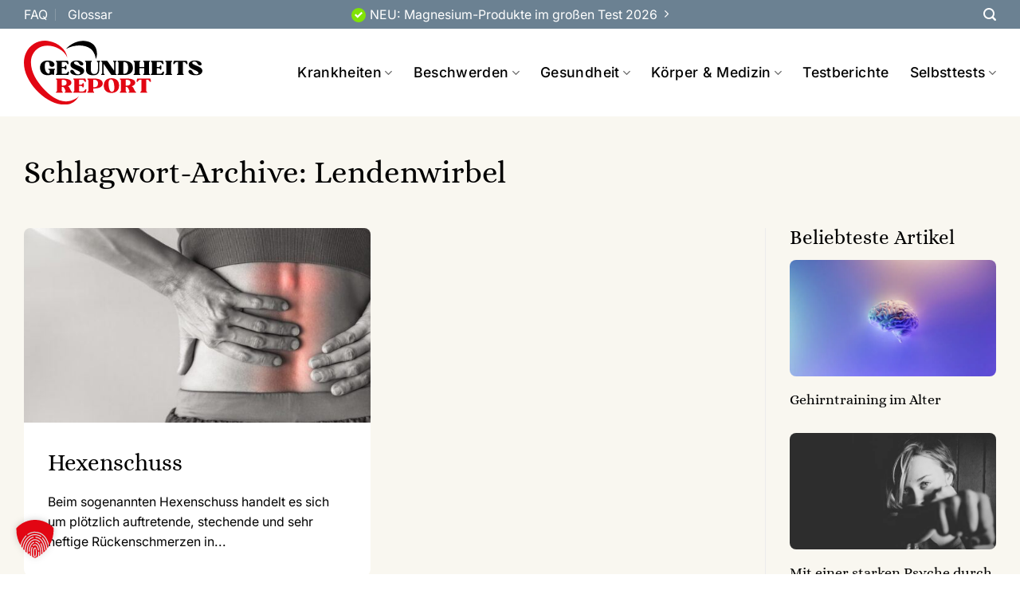

--- FILE ---
content_type: text/html; charset=UTF-8
request_url: https://www.gesundheitsreport.com/themen/lendenwirbel/
body_size: 36933
content:
<!DOCTYPE html>
<html lang="de" class="loading-site no-js">
<head>
	<meta charset="UTF-8" />
	<link rel="profile" href="http://gmpg.org/xfn/11" />
	<link rel="pingback" href="https://www.gesundheitsreport.com/xmlrpc.php" />

	<script>(function(html){html.className = html.className.replace(/\bno-js\b/,'js')})(document.documentElement);</script>
<meta name='robots' content='noindex, follow' />
	<style>img:is([sizes="auto" i], [sizes^="auto," i]) { contain-intrinsic-size: 3000px 1500px }</style>
	<meta name="viewport" content="width=device-width, initial-scale=1" />
	<!-- This site is optimized with the Yoast SEO plugin v26.7 - https://yoast.com/wordpress/plugins/seo/ -->
	<title>Lendenwirbel Archives - Gesundheitsreport.com</title>
	<meta property="og:locale" content="de_DE" />
	<meta property="og:type" content="article" />
	<meta property="og:title" content="Lendenwirbel Archives - Gesundheitsreport.com" />
	<meta property="og:url" content="https://www.gesundheitsreport.com/themen/lendenwirbel/" />
	<meta property="og:site_name" content="Gesundheitsreport.com" />
	<meta property="og:image" content="https://www.gesundheitsreport.com/wp-content/uploads/2022/07/AdobeStock_222110284.jpeg" />
	<meta property="og:image:width" content="1200" />
	<meta property="og:image:height" content="800" />
	<meta property="og:image:type" content="image/jpeg" />
	<meta name="twitter:card" content="summary_large_image" />
	<script type="application/ld+json" class="yoast-schema-graph">{"@context":"https://schema.org","@graph":[{"@type":"CollectionPage","@id":"https://www.gesundheitsreport.com/themen/lendenwirbel/","url":"https://www.gesundheitsreport.com/themen/lendenwirbel/","name":"Lendenwirbel Archives - Gesundheitsreport.com","isPartOf":{"@id":"https://www.gesundheitsreport.com/#website"},"primaryImageOfPage":{"@id":"https://www.gesundheitsreport.com/themen/lendenwirbel/#primaryimage"},"image":{"@id":"https://www.gesundheitsreport.com/themen/lendenwirbel/#primaryimage"},"thumbnailUrl":"https://www.gesundheitsreport.com/wp-content/uploads/2022/08/hexenschuss-ursachen-symptome-und-behandlung.jpg","breadcrumb":{"@id":"https://www.gesundheitsreport.com/themen/lendenwirbel/#breadcrumb"},"inLanguage":"de"},{"@type":"ImageObject","inLanguage":"de","@id":"https://www.gesundheitsreport.com/themen/lendenwirbel/#primaryimage","url":"https://www.gesundheitsreport.com/wp-content/uploads/2022/08/hexenschuss-ursachen-symptome-und-behandlung.jpg","contentUrl":"https://www.gesundheitsreport.com/wp-content/uploads/2022/08/hexenschuss-ursachen-symptome-und-behandlung.jpg","width":1600,"height":790,"caption":"Hexenschuss – Ursachen, Symptome und Behandlung"},{"@type":"BreadcrumbList","@id":"https://www.gesundheitsreport.com/themen/lendenwirbel/#breadcrumb","itemListElement":[{"@type":"ListItem","position":1,"name":"Home","item":"https://www.gesundheitsreport.com/"},{"@type":"ListItem","position":2,"name":"Lendenwirbel"}]},{"@type":"WebSite","@id":"https://www.gesundheitsreport.com/#website","url":"https://www.gesundheitsreport.com/","name":"Gesundheitsreport.com","description":"","publisher":{"@id":"https://www.gesundheitsreport.com/#organization"},"potentialAction":[{"@type":"SearchAction","target":{"@type":"EntryPoint","urlTemplate":"https://www.gesundheitsreport.com/?s={search_term_string}"},"query-input":{"@type":"PropertyValueSpecification","valueRequired":true,"valueName":"search_term_string"}}],"inLanguage":"de"},{"@type":"Organization","@id":"https://www.gesundheitsreport.com/#organization","name":"Gesundheitsreport","url":"https://www.gesundheitsreport.com/","logo":{"@type":"ImageObject","inLanguage":"de","@id":"https://www.gesundheitsreport.com/#/schema/logo/image/","url":"https://www.gesundheitsreport.com/wp-content/uploads/2022/04/Gesundheitsreport_logo-01.svg","contentUrl":"https://www.gesundheitsreport.com/wp-content/uploads/2022/04/Gesundheitsreport_logo-01.svg","width":518.13,"height":184.64,"caption":"Gesundheitsreport"},"image":{"@id":"https://www.gesundheitsreport.com/#/schema/logo/image/"}}]}</script>
	<!-- / Yoast SEO plugin. -->


<link rel='dns-prefetch' href='//www.googletagmanager.com' />
<link rel='prefetch' href='https://www.gesundheitsreport.com/wp-content/themes/flatsome/assets/js/flatsome.js?ver=e1ad26bd5672989785e1' />
<link rel='prefetch' href='https://www.gesundheitsreport.com/wp-content/themes/flatsome/assets/js/chunk.slider.js?ver=3.19.9' />
<link rel='prefetch' href='https://www.gesundheitsreport.com/wp-content/themes/flatsome/assets/js/chunk.popups.js?ver=3.19.9' />
<link rel='prefetch' href='https://www.gesundheitsreport.com/wp-content/themes/flatsome/assets/js/chunk.tooltips.js?ver=3.19.9' />
<link rel="alternate" type="application/rss+xml" title="Gesundheitsreport.com &raquo; Feed" href="https://www.gesundheitsreport.com/feed/" />
<link rel="alternate" type="application/rss+xml" title="Gesundheitsreport.com &raquo; Lendenwirbel Schlagwort-Feed" href="https://www.gesundheitsreport.com/themen/lendenwirbel/feed/" />
<script type="text/javascript">
/* <![CDATA[ */
window._wpemojiSettings = {"baseUrl":"https:\/\/s.w.org\/images\/core\/emoji\/16.0.1\/72x72\/","ext":".png","svgUrl":"https:\/\/s.w.org\/images\/core\/emoji\/16.0.1\/svg\/","svgExt":".svg","source":{"concatemoji":"https:\/\/www.gesundheitsreport.com\/wp-includes\/js\/wp-emoji-release.min.js?ver=6.8.3"}};
/*! This file is auto-generated */
!function(s,n){var o,i,e;function c(e){try{var t={supportTests:e,timestamp:(new Date).valueOf()};sessionStorage.setItem(o,JSON.stringify(t))}catch(e){}}function p(e,t,n){e.clearRect(0,0,e.canvas.width,e.canvas.height),e.fillText(t,0,0);var t=new Uint32Array(e.getImageData(0,0,e.canvas.width,e.canvas.height).data),a=(e.clearRect(0,0,e.canvas.width,e.canvas.height),e.fillText(n,0,0),new Uint32Array(e.getImageData(0,0,e.canvas.width,e.canvas.height).data));return t.every(function(e,t){return e===a[t]})}function u(e,t){e.clearRect(0,0,e.canvas.width,e.canvas.height),e.fillText(t,0,0);for(var n=e.getImageData(16,16,1,1),a=0;a<n.data.length;a++)if(0!==n.data[a])return!1;return!0}function f(e,t,n,a){switch(t){case"flag":return n(e,"\ud83c\udff3\ufe0f\u200d\u26a7\ufe0f","\ud83c\udff3\ufe0f\u200b\u26a7\ufe0f")?!1:!n(e,"\ud83c\udde8\ud83c\uddf6","\ud83c\udde8\u200b\ud83c\uddf6")&&!n(e,"\ud83c\udff4\udb40\udc67\udb40\udc62\udb40\udc65\udb40\udc6e\udb40\udc67\udb40\udc7f","\ud83c\udff4\u200b\udb40\udc67\u200b\udb40\udc62\u200b\udb40\udc65\u200b\udb40\udc6e\u200b\udb40\udc67\u200b\udb40\udc7f");case"emoji":return!a(e,"\ud83e\udedf")}return!1}function g(e,t,n,a){var r="undefined"!=typeof WorkerGlobalScope&&self instanceof WorkerGlobalScope?new OffscreenCanvas(300,150):s.createElement("canvas"),o=r.getContext("2d",{willReadFrequently:!0}),i=(o.textBaseline="top",o.font="600 32px Arial",{});return e.forEach(function(e){i[e]=t(o,e,n,a)}),i}function t(e){var t=s.createElement("script");t.src=e,t.defer=!0,s.head.appendChild(t)}"undefined"!=typeof Promise&&(o="wpEmojiSettingsSupports",i=["flag","emoji"],n.supports={everything:!0,everythingExceptFlag:!0},e=new Promise(function(e){s.addEventListener("DOMContentLoaded",e,{once:!0})}),new Promise(function(t){var n=function(){try{var e=JSON.parse(sessionStorage.getItem(o));if("object"==typeof e&&"number"==typeof e.timestamp&&(new Date).valueOf()<e.timestamp+604800&&"object"==typeof e.supportTests)return e.supportTests}catch(e){}return null}();if(!n){if("undefined"!=typeof Worker&&"undefined"!=typeof OffscreenCanvas&&"undefined"!=typeof URL&&URL.createObjectURL&&"undefined"!=typeof Blob)try{var e="postMessage("+g.toString()+"("+[JSON.stringify(i),f.toString(),p.toString(),u.toString()].join(",")+"));",a=new Blob([e],{type:"text/javascript"}),r=new Worker(URL.createObjectURL(a),{name:"wpTestEmojiSupports"});return void(r.onmessage=function(e){c(n=e.data),r.terminate(),t(n)})}catch(e){}c(n=g(i,f,p,u))}t(n)}).then(function(e){for(var t in e)n.supports[t]=e[t],n.supports.everything=n.supports.everything&&n.supports[t],"flag"!==t&&(n.supports.everythingExceptFlag=n.supports.everythingExceptFlag&&n.supports[t]);n.supports.everythingExceptFlag=n.supports.everythingExceptFlag&&!n.supports.flag,n.DOMReady=!1,n.readyCallback=function(){n.DOMReady=!0}}).then(function(){return e}).then(function(){var e;n.supports.everything||(n.readyCallback(),(e=n.source||{}).concatemoji?t(e.concatemoji):e.wpemoji&&e.twemoji&&(t(e.twemoji),t(e.wpemoji)))}))}((window,document),window._wpemojiSettings);
/* ]]> */
</script>
<!-- www.gesundheitsreport.com is managing ads with Advanced Ads 2.0.16 – https://wpadvancedads.com/ --><script id="gesun-ready">
			window.advanced_ads_ready=function(e,a){a=a||"complete";var d=function(e){return"interactive"===a?"loading"!==e:"complete"===e};d(document.readyState)?e():document.addEventListener("readystatechange",(function(a){d(a.target.readyState)&&e()}),{once:"interactive"===a})},window.advanced_ads_ready_queue=window.advanced_ads_ready_queue||[];		</script>
		<link rel='stylesheet' id='mci-footnotes-jquery-tooltips-pagelayout-none-css' href='https://www.gesundheitsreport.com/wp-content/plugins/footnotes/css/footnotes-jqttbrpl0.min.css?ver=2.7.3' type='text/css' media='all' />
<style id='wp-emoji-styles-inline-css' type='text/css'>

	img.wp-smiley, img.emoji {
		display: inline !important;
		border: none !important;
		box-shadow: none !important;
		height: 1em !important;
		width: 1em !important;
		margin: 0 0.07em !important;
		vertical-align: -0.1em !important;
		background: none !important;
		padding: 0 !important;
	}
</style>
<link rel='stylesheet' id='helpie-faq-bundle-styles-css' href='https://www.gesundheitsreport.com/wp-content/plugins/helpie_faq-premium/assets/bundles/main.app.css?ver=1.27' type='text/css' media='all' />
<link rel='stylesheet' id='authors-list-css-css' href='https://www.gesundheitsreport.com/wp-content/plugins/authors-list/backend/assets/css/front.css?ver=2.0.6.2' type='text/css' media='all' />
<link rel='stylesheet' id='jquery-ui-css-css' href='https://www.gesundheitsreport.com/wp-content/plugins/authors-list/backend/assets/css/jquery-ui.css?ver=2.0.6.2' type='text/css' media='all' />
<link rel='stylesheet' id='contact-form-7-css' href='https://www.gesundheitsreport.com/wp-content/plugins/contact-form-7/includes/css/styles.css?ver=6.1.4' type='text/css' media='all' />
<link rel='stylesheet' id='encyclopedia-css' href='https://www.gesundheitsreport.com/wp-content/plugins/encyclopedia-pro/assets/css/encyclopedia.css?ver=6.8.3' type='text/css' media='all' />
<link rel='stylesheet' id='lets-review-api-css' href='https://www.gesundheitsreport.com/wp-content/plugins/lets-review/assets/css/style-api.min.css?ver=3.4.0' type='text/css' media='all' />
<link rel='stylesheet' id='font-awesome-css' href='https://www.gesundheitsreport.com/wp-content/plugins/lets-review/assets/fonts/fontawesome/css/fontawesome.min.css?ver=3.4.0' type='text/css' media='all' />
<link rel='stylesheet' id='font-awesome-regular-css' href='https://www.gesundheitsreport.com/wp-content/plugins/lets-review/assets/fonts/fontawesome/css/regular.min.css?ver=3.4.0' type='text/css' media='all' />
<link rel='stylesheet' id='font-awesome-solid-css' href='https://www.gesundheitsreport.com/wp-content/plugins/lets-review/assets/fonts/fontawesome/css/solid.min.css?ver=3.4.0' type='text/css' media='all' />
<link rel='stylesheet' id='widgetopts-styles-css' href='https://www.gesundheitsreport.com/wp-content/plugins/widget-options/assets/css/widget-options.css?ver=4.1.3' type='text/css' media='all' />
<link rel='stylesheet' id='wppopups-pro-css' href='https://www.gesundheitsreport.com/wp-content/plugins/wppopups/pro/assets/css/wppopups.css?ver=2.2.0.3' type='text/css' media='all' />
<link rel='stylesheet' id='wppopups-base-css' href='https://www.gesundheitsreport.com/wp-content/plugins/wppopups/src/assets/css/wppopups-base.css?ver=2.2.0.3' type='text/css' media='all' />
<link rel='stylesheet' id='lets-review-widget-css' href='https://www.gesundheitsreport.com/wp-content/plugins/lets-review/assets/css/style-widget.min.css?ver=3.4.0' type='text/css' media='all' />
<link rel='stylesheet' id='meks-author-widget-css' href='https://www.gesundheitsreport.com/wp-content/plugins/meks-smart-author-widget/css/style.css?ver=1.1.5' type='text/css' media='all' />
<link rel='stylesheet' id='dashicons-css' href='https://www.gesundheitsreport.com/wp-includes/css/dashicons.min.css?ver=6.8.3' type='text/css' media='all' />
<link rel='stylesheet' id='a-z-listing-css' href='https://www.gesundheitsreport.com/wp-content/plugins/a-z-listing/css/a-z-listing-default.css?ver=4.3.1' type='text/css' media='all' />
<link rel='stylesheet' id='borlabs-cookie-custom-css' href='https://www.gesundheitsreport.com/wp-content/cache/borlabs-cookie/1/borlabs-cookie-1-de.css?ver=3.3.22-134' type='text/css' media='all' />
<link rel='stylesheet' id='flatsome-main-css' href='https://www.gesundheitsreport.com/wp-content/themes/flatsome/assets/css/flatsome.css?ver=3.19.9' type='text/css' media='all' />
<style id='flatsome-main-inline-css' type='text/css'>
@font-face {
				font-family: "fl-icons";
				font-display: block;
				src: url(https://www.gesundheitsreport.com/wp-content/themes/flatsome/assets/css/icons/fl-icons.eot?v=3.19.9);
				src:
					url(https://www.gesundheitsreport.com/wp-content/themes/flatsome/assets/css/icons/fl-icons.eot#iefix?v=3.19.9) format("embedded-opentype"),
					url(https://www.gesundheitsreport.com/wp-content/themes/flatsome/assets/css/icons/fl-icons.woff2?v=3.19.9) format("woff2"),
					url(https://www.gesundheitsreport.com/wp-content/themes/flatsome/assets/css/icons/fl-icons.ttf?v=3.19.9) format("truetype"),
					url(https://www.gesundheitsreport.com/wp-content/themes/flatsome/assets/css/icons/fl-icons.woff?v=3.19.9) format("woff"),
					url(https://www.gesundheitsreport.com/wp-content/themes/flatsome/assets/css/icons/fl-icons.svg?v=3.19.9#fl-icons) format("svg");
			}
</style>
<script type="text/javascript" src="https://www.gesundheitsreport.com/wp-includes/js/jquery/jquery.min.js?ver=3.7.1" id="jquery-core-js"></script>
<script type="text/javascript" defer='defer' src="https://www.gesundheitsreport.com/wp-includes/js/jquery/jquery-migrate.min.js?ver=3.4.1" id="jquery-migrate-js"></script>
<script type="text/javascript" defer='defer' src="https://www.gesundheitsreport.com/wp-content/plugins/footnotes/js/jquery.tools.min.js?ver=1.2.7.redacted.2" id="mci-footnotes-jquery-tools-js"></script>
<script type="text/javascript" defer='defer' src="https://www.gesundheitsreport.com/wp-includes/js/dist/hooks.min.js?ver=4d63a3d491d11ffd8ac6" id="wp-hooks-js"></script>
<script type="text/javascript" id="wppopups-pro-js-js-extra">
/* <![CDATA[ */
var wppopups_pro_vars = {"enable_stats":"1","m_id":"","data_sampling":"","post_id":"457","l18n":{"wait":"Please wait","seconds":"seconds"}};
/* ]]> */
</script>
<script type="text/javascript" defer='defer' src="https://www.gesundheitsreport.com/wp-content/plugins/wppopups/pro/assets/js/wppopups.js?ver=2.2.0.3" id="wppopups-pro-js-js"></script>
<script data-no-optimize="1" data-no-minify="1" data-cfasync="false" nowprocket type="text/javascript" defer='defer' src="https://www.gesundheitsreport.com/wp-content/plugins/borlabs-cookie/assets/javascript/borlabs-cookie-tcf-stub.min.js?ver=3.3.22" id="borlabs-cookie-stub-js"></script>
<script data-no-optimize="1" data-no-minify="1" data-cfasync="false" nowprocket type="text/javascript" defer='defer' src="https://www.gesundheitsreport.com/wp-content/cache/borlabs-cookie/1/borlabs-cookie-config-de.json.js?ver=3.3.22-165" id="borlabs-cookie-config-js"></script>
<script data-no-optimize="1" data-no-minify="1" data-cfasync="false" nowprocket type="text/javascript" defer='defer' src="https://www.gesundheitsreport.com/wp-content/plugins/borlabs-cookie/assets/javascript/borlabs-cookie-prioritize.min.js?ver=3.3.22" id="borlabs-cookie-prioritize-js"></script>
<script data-borlabs-cookie-script-blocker-handle="google_gtagjs" data-borlabs-cookie-script-blocker-id="site-kit-analytics" type="text/template" data-borlabs-cookie-script-blocker-src="https://www.googletagmanager.com/gtag/js?id=G-YK7Z9KDDLT" id="google_gtagjs-js"></script><script data-borlabs-cookie-script-blocker-handle="google_gtagjs" data-borlabs-cookie-script-blocker-id="site-kit-analytics" type="text/template" id="google_gtagjs-js-after">
/* <![CDATA[ */
window.dataLayer = window.dataLayer || [];function gtag(){dataLayer.push(arguments);}
gtag("set","linker",{"domains":["www.gesundheitsreport.com"]});
gtag("js", new Date());
gtag("set", "developer_id.dZTNiMT", true);
gtag("config", "G-YK7Z9KDDLT");
/* ]]> */
</script><link rel="https://api.w.org/" href="https://www.gesundheitsreport.com/wp-json/" /><link rel="alternate" title="JSON" type="application/json" href="https://www.gesundheitsreport.com/wp-json/wp/v2/tags/457" /><link rel="EditURI" type="application/rsd+xml" title="RSD" href="https://www.gesundheitsreport.com/xmlrpc.php?rsd" />
<meta name="generator" content="WordPress 6.8.3" />
<meta name="generator" content="Site Kit by Google 1.170.0" /><meta name="facebook-domain-verification" content="j8jlalk8q1vt19b5ybi50ommlr1v5c" /><link rel="preload" href="https://wct-2.com/wct.js?type=session" as="script"><script data-borlabs-cookie-script-blocker-id='wecantrack' type="text/template" data-ezscrex="false" async>(function(w, c, t, u) {
    w._wct = w._wct || {}; w._wct = u;
    var s = c.createElement(t);
    s.type = 'text/javascript'; s.async = true; s.src = 'https://wct-2.com/wct.js?type=session';
    var r = c.getElementsByTagName(t)[0];
    r.parentNode.insertBefore(s, r);
}(window, document, 'script', {
    'uid' : '7U7lPc',
    'google_tracking_id' : 'UA-234286562-1',
    'page_mutations' : true,
    'redirect_through' : 'https://www.gesundheitsreport.com/go',
    'proxy' : 'https://wct-2.com'
}));</script><meta name="facebook-domain-verification" content="dxgugyxsqytftu6chpge82pfqmqmn2" />

<meta name="p:domain_verify" content="29ee72300c9438a72c53ec10a1ed55c1"/>

<script data-borlabs-cookie-script-blocker-id='microsoft-advertising-universal' type='text/template'>(function(w,d,t,r,u){var f,n,i;w[u]=w[u]||[],f=function(){var o={ti:"187009481"};o.q=w[u],w[u]=new UET(o),w[u].push("pageLoad")},n=d.createElement(t),n.src=r,n.async=1,n.onload=n.onreadystatechange=function(){var s=this.readyState;s&&s!=="loaded"&&s!=="complete"||(f(),n.onload=n.onreadystatechange=null)},i=d.getElementsByTagName(t)[0],i.parentNode.insertBefore(n,i)})(window,document,"script","//bat.bing.com/bat.js","uetq");</script>

<meta name="verification" content="84c8939f2563b57bd99a534ddd60c7b4" /><style type="text/css" id="tve_global_variables">:root{--tcb-background-author-image:url(https://secure.gravatar.com/avatar/e9d7b783c9a3c3037e1dcc8a1fee95bcd0e4a3627c43bda98e4aec7bf7bb802c?s=256&d=mm&r=g);--tcb-background-user-image:url();--tcb-background-featured-image-thumbnail:url(https://www.gesundheitsreport.com/wp-content/uploads/2022/08/hexenschuss-ursachen-symptome-und-behandlung.jpg);}</style><script nowprocket data-borlabs-cookie-script-blocker-ignore>
if ('1' === '1' && ('0' === '1' || '1' === '1')) {
	window['gtag_enable_tcf_support'] = true;
}
window.dataLayer = window.dataLayer || [];
function gtag(){dataLayer.push(arguments);}
gtag('set', 'developer_id.dYjRjMm', true);
if('0' === '1' || '1' === '1') {
    gtag('consent', 'default', {
		'ad_storage': 'denied',
		'ad_user_data': 'denied',
		'ad_personalization': 'denied',
		'analytics_storage': 'denied',
		'functionality_storage': 'denied',
		'personalization_storage': 'denied',
		'security_storage': 'denied',
		'wait_for_update': 500,
    });
}
if('0' === '1') {
	gtag('set', 'linker', {'domains': ['gesundheitplus.com','vitaliteplus.com','gesundheitsreport.com'], 'accept_incoming': true});
	
    gtag("js", new Date());

    gtag("config", "AW-16592872615");

    (function (w, d, s, i) {
    var f = d.getElementsByTagName(s)[0],
        j = d.createElement(s);
    j.async = true;
    j.src =
        "https://www.googletagmanager.com/gtag/js?id=" + i;
    f.parentNode.insertBefore(j, f);
    })(window, document, "script", "AW-16592872615");
}
</script><script nowprocket data-no-optimize="1" data-no-minify="1" data-cfasync="false" data-borlabs-cookie-script-blocker-ignore>
if ('{{ iab-tcf-enabled }}' === '1' && ('0' === '1' || '1' === '1')) {
    window['gtag_enable_tcf_support'] = true;
}
window.dataLayer = window.dataLayer || [];
if (typeof gtag !== 'function') {
    function gtag() {
        dataLayer.push(arguments);
    }
}
gtag('set', 'developer_id.dYjRjMm', true);
if ('0' === '1' || '1' === '1') {
    if (window.BorlabsCookieGoogleConsentModeDefaultSet !== true) {
        let getCookieValue = function (name) {
            return document.cookie.match('(^|;)\\s*' + name + '\\s*=\\s*([^;]+)')?.pop() || '';
        };
        let cookieValue = getCookieValue('borlabs-cookie-gcs');
        let consentsFromCookie = {};
        if (cookieValue !== '') {
            consentsFromCookie = JSON.parse(decodeURIComponent(cookieValue));
        }
        let defaultValues = {
            'ad_storage': 'denied',
            'ad_user_data': 'denied',
            'ad_personalization': 'denied',
            'analytics_storage': 'denied',
            'functionality_storage': 'denied',
            'personalization_storage': 'denied',
            'security_storage': 'denied',
            'wait_for_update': 500,
        };
        gtag('consent', 'default', { ...defaultValues, ...consentsFromCookie });
    }
    window.BorlabsCookieGoogleConsentModeDefaultSet = true;
    let borlabsCookieConsentChangeHandler = function () {
        window.dataLayer = window.dataLayer || [];
        if (typeof gtag !== 'function') { function gtag(){dataLayer.push(arguments);} }

        let getCookieValue = function (name) {
            return document.cookie.match('(^|;)\\s*' + name + '\\s*=\\s*([^;]+)')?.pop() || '';
        };
        let cookieValue = getCookieValue('borlabs-cookie-gcs');
        let consentsFromCookie = {};
        if (cookieValue !== '') {
            consentsFromCookie = JSON.parse(decodeURIComponent(cookieValue));
        }

        consentsFromCookie.analytics_storage = BorlabsCookie.Consents.hasConsent('google-analytics-site-kit') ? 'granted' : 'denied';

        BorlabsCookie.CookieLibrary.setCookie(
            'borlabs-cookie-gcs',
            JSON.stringify(consentsFromCookie),
            BorlabsCookie.Settings.automaticCookieDomainAndPath.value ? '' : BorlabsCookie.Settings.cookieDomain.value,
            BorlabsCookie.Settings.cookiePath.value,
            BorlabsCookie.Cookie.getPluginCookie().expires,
            BorlabsCookie.Settings.cookieSecure.value,
            BorlabsCookie.Settings.cookieSameSite.value
        );
    }
    document.addEventListener('borlabs-cookie-consent-saved', borlabsCookieConsentChangeHandler);
    document.addEventListener('borlabs-cookie-handle-unblock', borlabsCookieConsentChangeHandler);
}
if ('0' === '1') {
    document.addEventListener('borlabs-cookie-after-init', function () {
		window.BorlabsCookie.Unblock.unblockScriptBlockerId('site-kit-analytics');
	});
}
</script><script nowprocket>
	var brlbsPysInitialized = false;
	function brlbsPysLoadPixel(load) {
		if (brlbsPysInitialized === true) {
			load();
		} else {
			if (BorlabsCookie.Consents.hasConsent('pixel-your-site')) {
				document.addEventListener('brlbsPysInitialized', () => { load(); });
			} else {
				load();
			}
		}
	}
</script>    <script data-borlabs-cookie-script-blocker-id='wonderpush' type='text/template' data-borlabs-cookie-script-blocker-src="https://cdn.by.wonderpush.com/sdk/1.1/wonderpush-loader.min.js"></script>
    <script data-borlabs-cookie-script-blocker-id='wonderpush' type='text/template'>
      window.WonderPush = window.WonderPush || [];
      {
        var initOptions = {
          webKey: "be5721600e6ed438bc8e8da672b6035fc70d320df4f9eb017b5755df3187e408",
          userId: null,
          customDomain: "https://www.gesundheitsreport.com/wp-content/plugins/wonderpush-web-push-notifications/assets/sdk/",
          frameUrl: "wp.html",
        };
                WonderPush.push(["init", initOptions]);
      }
          </script>
    <style type="text/css">.helpie-faq.accordions .helpie-mark{background-color:#ff0!important}.helpie-faq.accordions .helpie-mark{color:#000!important}.helpie-faq.accordions.custom-styles .accordion .accordion__item .accordion__header{padding-top:15px;padding-right:15px;padding-bottom:15px;padding-left:15px;}.helpie-faq.custom-styles .accordion__item .accordion__header .accordion__title .accordion__title-icon i{color:#44596B!important}.helpie-faq.accordions.custom-styles .accordion .accordion__item .accordion__body{padding-top:15px;padding-right:15px;padding-bottom:0px;padding-left:15px;}.helpie-faq.accordions.custom-styles .accordion .accordion__item{border-top-width:0px;border-right-width:0px;border-bottom-width:1px;border-left-width:0px;border-color:#44596B;border-style:solid;}.helpie-faq.custom-styles .accordion .accordion__item{margin-top:0px;margin-right:0px;margin-bottom:0px;margin-left:0px;}.helpie-faq.custom-styles .accordion__item .accordion__header .accordion__toggle .accordion__toggle-icons{color:#44596B!important}.helpie-faq.custom-styles .accordion__header:after,.helpie-faq.custom-styles .accordion__header:before{background-color:#44596B!important}.helpie-faq.custom-styles .accordion__category.accordion__heading .accordion__title-icon i,.helpie-faq.custom-styles .accordion__category.accordion__item:not(.accordion__body) > .accordion__header .accordion__title .accordion__title-icon i{color:#44596B!important}.helpie-faq-form__toggle{padding-top:15px!important;padding-right:15px!important;padding-bottom:15px!important;padding-left:15px!important;}.helpie-faq-form__submit{padding-top:15px!important;padding-right:15px!important;padding-bottom:15px!important;padding-left:15px!important;}</style><style type="text/css" id="thrive-default-styles"></style><link rel="icon" href="https://www.gesundheitsreport.com/wp-content/uploads/2022/04/Gesundheitsreport_website-icon-150x150.png" sizes="32x32" />
<link rel="icon" href="https://www.gesundheitsreport.com/wp-content/uploads/2022/04/Gesundheitsreport_website-icon-300x300.png" sizes="192x192" />
<link rel="apple-touch-icon" href="https://www.gesundheitsreport.com/wp-content/uploads/2022/04/Gesundheitsreport_website-icon-300x300.png" />
<meta name="msapplication-TileImage" content="https://www.gesundheitsreport.com/wp-content/uploads/2022/04/Gesundheitsreport_website-icon-300x300.png" />
<style id="custom-css" type="text/css">:root {--primary-color: #e20613;--fs-color-primary: #e20613;--fs-color-secondary: #000000;--fs-color-success: #7a9c59;--fs-color-alert: #e20613;--fs-experimental-link-color: #e20613;--fs-experimental-link-color-hover: #000000;}.tooltipster-base {--tooltip-color: #fff;--tooltip-bg-color: #000;}.off-canvas-right .mfp-content, .off-canvas-left .mfp-content {--drawer-width: 300px;}.container-width, .full-width .ubermenu-nav, .container, .row{max-width: 1250px}.row.row-collapse{max-width: 1220px}.row.row-small{max-width: 1242.5px}.row.row-large{max-width: 1280px}.header-main{height: 110px}#logo img{max-height: 110px}#logo{width:224px;}#logo img{padding:15px 0;}.stuck #logo img{padding:15px 0;}.header-bottom{min-height: 55px}.header-top{min-height: 36px}.transparent .header-main{height: 110px}.transparent #logo img{max-height: 110px}.has-transparent + .page-title:first-of-type,.has-transparent + #main > .page-title,.has-transparent + #main > div > .page-title,.has-transparent + #main .page-header-wrapper:first-of-type .page-title{padding-top: 140px;}.header.show-on-scroll,.stuck .header-main{height:90px!important}.stuck #logo img{max-height: 90px!important}.header-bg-color {background-color: #ffffff}.header-bottom {background-color: #f1f1f1}.top-bar-nav > li > a{line-height: 76px }.header-main .nav > li > a{line-height: 16px }.stuck .header-main .nav > li > a{line-height: 16px }@media (max-width: 549px) {.header-main{height: 90px}#logo img{max-height: 90px}}.nav-dropdown{font-size:100%}.nav-dropdown-has-arrow li.has-dropdown:after{border-bottom-color: #d5dfe8;}.nav .nav-dropdown{background-color: #d5dfe8}.header-top{background-color:#6b8192!important;}body{color: #000000}h1,h2,h3,h4,h5,h6,.heading-font{color: #000000;}body{font-size: 110%;}@media screen and (max-width: 549px){body{font-size: 110%;}}body{font-family: Inter, sans-serif;}body {font-weight: 400;font-style: normal;}.nav > li > a {font-family: Inter, sans-serif;}.mobile-sidebar-levels-2 .nav > li > ul > li > a {font-family: Inter, sans-serif;}.nav > li > a,.mobile-sidebar-levels-2 .nav > li > ul > li > a {font-weight: 500;font-style: normal;}h1,h2,h3,h4,h5,h6,.heading-font, .off-canvas-center .nav-sidebar.nav-vertical > li > a{font-family: Alice, sans-serif;}h1,h2,h3,h4,h5,h6,.heading-font,.banner h1,.banner h2 {font-weight: 400;font-style: normal;}.alt-font{font-family: Inter, sans-serif;}.alt-font {font-weight: 600!important;font-style: normal!important;}button,.button{text-transform: none;}.nav > li > a, .links > li > a{text-transform: none;}.section-title span{text-transform: none;}h3.widget-title,span.widget-title{text-transform: none;}.header:not(.transparent) .header-nav-main.nav > li > a {color: #000000;}.header:not(.transparent) .header-nav-main.nav > li > a:hover,.header:not(.transparent) .header-nav-main.nav > li.active > a,.header:not(.transparent) .header-nav-main.nav > li.current > a,.header:not(.transparent) .header-nav-main.nav > li > a.active,.header:not(.transparent) .header-nav-main.nav > li > a.current{color: #e20613;}.header-nav-main.nav-line-bottom > li > a:before,.header-nav-main.nav-line-grow > li > a:before,.header-nav-main.nav-line > li > a:before,.header-nav-main.nav-box > li > a:hover,.header-nav-main.nav-box > li.active > a,.header-nav-main.nav-pills > li > a:hover,.header-nav-main.nav-pills > li.active > a{color:#FFF!important;background-color: #e20613;}input[type='submit'], input[type="button"], button:not(.icon), .button:not(.icon){border-radius: 8px!important}.header-main .social-icons,.header-main .cart-icon strong,.header-main .menu-title,.header-main .header-button > .button.is-outline,.header-main .nav > li > a > i:not(.icon-angle-down){color: #e20613!important;}.header-main .header-button > .button.is-outline,.header-main .cart-icon strong:after,.header-main .cart-icon strong{border-color: #e20613!important;}.header-main .header-button > .button:not(.is-outline){background-color: #e20613!important;}.header-main .current-dropdown .cart-icon strong,.header-main .header-button > .button:hover,.header-main .header-button > .button:hover i,.header-main .header-button > .button:hover span{color:#FFF!important;}.header-main .menu-title:hover,.header-main .social-icons a:hover,.header-main .header-button > .button.is-outline:hover,.header-main .nav > li > a:hover > i:not(.icon-angle-down){color: #e20613!important;}.header-main .current-dropdown .cart-icon strong,.header-main .header-button > .button:hover{background-color: #e20613!important;}.header-main .current-dropdown .cart-icon strong:after,.header-main .current-dropdown .cart-icon strong,.header-main .header-button > .button:hover{border-color: #e20613!important;}.footer-2{background-color: #d5dfe8}.absolute-footer, html{background-color: #d5dfe8}.nav-vertical-fly-out > li + li {border-top-width: 1px; border-top-style: solid;}.label-new.menu-item > a:after{content:"Neu";}.label-hot.menu-item > a:after{content:"Hot";}.label-sale.menu-item > a:after{content:"Aktion";}.label-popular.menu-item > a:after{content:"Beliebt";}</style><style id="kirki-inline-styles">/* cyrillic-ext */
@font-face {
  font-family: 'Alice';
  font-style: normal;
  font-weight: 400;
  font-display: swap;
  src: url(https://www.gesundheitsreport.com/wp-content/fonts/alice/OpNCnoEEmtHa6GcDrg7shw.woff2) format('woff2');
  unicode-range: U+0460-052F, U+1C80-1C8A, U+20B4, U+2DE0-2DFF, U+A640-A69F, U+FE2E-FE2F;
}
/* cyrillic */
@font-face {
  font-family: 'Alice';
  font-style: normal;
  font-weight: 400;
  font-display: swap;
  src: url(https://www.gesundheitsreport.com/wp-content/fonts/alice/OpNCnoEEmtHa6GcKrg7shw.woff2) format('woff2');
  unicode-range: U+0301, U+0400-045F, U+0490-0491, U+04B0-04B1, U+2116;
}
/* latin-ext */
@font-face {
  font-family: 'Alice';
  font-style: normal;
  font-weight: 400;
  font-display: swap;
  src: url(https://www.gesundheitsreport.com/wp-content/fonts/alice/OpNCnoEEmtHa6GcArg7shw.woff2) format('woff2');
  unicode-range: U+0100-02BA, U+02BD-02C5, U+02C7-02CC, U+02CE-02D7, U+02DD-02FF, U+0304, U+0308, U+0329, U+1D00-1DBF, U+1E00-1E9F, U+1EF2-1EFF, U+2020, U+20A0-20AB, U+20AD-20C0, U+2113, U+2C60-2C7F, U+A720-A7FF;
}
/* latin */
@font-face {
  font-family: 'Alice';
  font-style: normal;
  font-weight: 400;
  font-display: swap;
  src: url(https://www.gesundheitsreport.com/wp-content/fonts/alice/OpNCnoEEmtHa6GcOrg4.woff2) format('woff2');
  unicode-range: U+0000-00FF, U+0131, U+0152-0153, U+02BB-02BC, U+02C6, U+02DA, U+02DC, U+0304, U+0308, U+0329, U+2000-206F, U+20AC, U+2122, U+2191, U+2193, U+2212, U+2215, U+FEFF, U+FFFD;
}/* cyrillic-ext */
@font-face {
  font-family: 'Inter';
  font-style: normal;
  font-weight: 400;
  font-display: swap;
  src: url(https://www.gesundheitsreport.com/wp-content/fonts/inter/UcC73FwrK3iLTeHuS_nVMrMxCp50SjIa2JL7SUc.woff2) format('woff2');
  unicode-range: U+0460-052F, U+1C80-1C8A, U+20B4, U+2DE0-2DFF, U+A640-A69F, U+FE2E-FE2F;
}
/* cyrillic */
@font-face {
  font-family: 'Inter';
  font-style: normal;
  font-weight: 400;
  font-display: swap;
  src: url(https://www.gesundheitsreport.com/wp-content/fonts/inter/UcC73FwrK3iLTeHuS_nVMrMxCp50SjIa0ZL7SUc.woff2) format('woff2');
  unicode-range: U+0301, U+0400-045F, U+0490-0491, U+04B0-04B1, U+2116;
}
/* greek-ext */
@font-face {
  font-family: 'Inter';
  font-style: normal;
  font-weight: 400;
  font-display: swap;
  src: url(https://www.gesundheitsreport.com/wp-content/fonts/inter/UcC73FwrK3iLTeHuS_nVMrMxCp50SjIa2ZL7SUc.woff2) format('woff2');
  unicode-range: U+1F00-1FFF;
}
/* greek */
@font-face {
  font-family: 'Inter';
  font-style: normal;
  font-weight: 400;
  font-display: swap;
  src: url(https://www.gesundheitsreport.com/wp-content/fonts/inter/UcC73FwrK3iLTeHuS_nVMrMxCp50SjIa1pL7SUc.woff2) format('woff2');
  unicode-range: U+0370-0377, U+037A-037F, U+0384-038A, U+038C, U+038E-03A1, U+03A3-03FF;
}
/* vietnamese */
@font-face {
  font-family: 'Inter';
  font-style: normal;
  font-weight: 400;
  font-display: swap;
  src: url(https://www.gesundheitsreport.com/wp-content/fonts/inter/UcC73FwrK3iLTeHuS_nVMrMxCp50SjIa2pL7SUc.woff2) format('woff2');
  unicode-range: U+0102-0103, U+0110-0111, U+0128-0129, U+0168-0169, U+01A0-01A1, U+01AF-01B0, U+0300-0301, U+0303-0304, U+0308-0309, U+0323, U+0329, U+1EA0-1EF9, U+20AB;
}
/* latin-ext */
@font-face {
  font-family: 'Inter';
  font-style: normal;
  font-weight: 400;
  font-display: swap;
  src: url(https://www.gesundheitsreport.com/wp-content/fonts/inter/UcC73FwrK3iLTeHuS_nVMrMxCp50SjIa25L7SUc.woff2) format('woff2');
  unicode-range: U+0100-02BA, U+02BD-02C5, U+02C7-02CC, U+02CE-02D7, U+02DD-02FF, U+0304, U+0308, U+0329, U+1D00-1DBF, U+1E00-1E9F, U+1EF2-1EFF, U+2020, U+20A0-20AB, U+20AD-20C0, U+2113, U+2C60-2C7F, U+A720-A7FF;
}
/* latin */
@font-face {
  font-family: 'Inter';
  font-style: normal;
  font-weight: 400;
  font-display: swap;
  src: url(https://www.gesundheitsreport.com/wp-content/fonts/inter/UcC73FwrK3iLTeHuS_nVMrMxCp50SjIa1ZL7.woff2) format('woff2');
  unicode-range: U+0000-00FF, U+0131, U+0152-0153, U+02BB-02BC, U+02C6, U+02DA, U+02DC, U+0304, U+0308, U+0329, U+2000-206F, U+20AC, U+2122, U+2191, U+2193, U+2212, U+2215, U+FEFF, U+FFFD;
}
/* cyrillic-ext */
@font-face {
  font-family: 'Inter';
  font-style: normal;
  font-weight: 500;
  font-display: swap;
  src: url(https://www.gesundheitsreport.com/wp-content/fonts/inter/UcC73FwrK3iLTeHuS_nVMrMxCp50SjIa2JL7SUc.woff2) format('woff2');
  unicode-range: U+0460-052F, U+1C80-1C8A, U+20B4, U+2DE0-2DFF, U+A640-A69F, U+FE2E-FE2F;
}
/* cyrillic */
@font-face {
  font-family: 'Inter';
  font-style: normal;
  font-weight: 500;
  font-display: swap;
  src: url(https://www.gesundheitsreport.com/wp-content/fonts/inter/UcC73FwrK3iLTeHuS_nVMrMxCp50SjIa0ZL7SUc.woff2) format('woff2');
  unicode-range: U+0301, U+0400-045F, U+0490-0491, U+04B0-04B1, U+2116;
}
/* greek-ext */
@font-face {
  font-family: 'Inter';
  font-style: normal;
  font-weight: 500;
  font-display: swap;
  src: url(https://www.gesundheitsreport.com/wp-content/fonts/inter/UcC73FwrK3iLTeHuS_nVMrMxCp50SjIa2ZL7SUc.woff2) format('woff2');
  unicode-range: U+1F00-1FFF;
}
/* greek */
@font-face {
  font-family: 'Inter';
  font-style: normal;
  font-weight: 500;
  font-display: swap;
  src: url(https://www.gesundheitsreport.com/wp-content/fonts/inter/UcC73FwrK3iLTeHuS_nVMrMxCp50SjIa1pL7SUc.woff2) format('woff2');
  unicode-range: U+0370-0377, U+037A-037F, U+0384-038A, U+038C, U+038E-03A1, U+03A3-03FF;
}
/* vietnamese */
@font-face {
  font-family: 'Inter';
  font-style: normal;
  font-weight: 500;
  font-display: swap;
  src: url(https://www.gesundheitsreport.com/wp-content/fonts/inter/UcC73FwrK3iLTeHuS_nVMrMxCp50SjIa2pL7SUc.woff2) format('woff2');
  unicode-range: U+0102-0103, U+0110-0111, U+0128-0129, U+0168-0169, U+01A0-01A1, U+01AF-01B0, U+0300-0301, U+0303-0304, U+0308-0309, U+0323, U+0329, U+1EA0-1EF9, U+20AB;
}
/* latin-ext */
@font-face {
  font-family: 'Inter';
  font-style: normal;
  font-weight: 500;
  font-display: swap;
  src: url(https://www.gesundheitsreport.com/wp-content/fonts/inter/UcC73FwrK3iLTeHuS_nVMrMxCp50SjIa25L7SUc.woff2) format('woff2');
  unicode-range: U+0100-02BA, U+02BD-02C5, U+02C7-02CC, U+02CE-02D7, U+02DD-02FF, U+0304, U+0308, U+0329, U+1D00-1DBF, U+1E00-1E9F, U+1EF2-1EFF, U+2020, U+20A0-20AB, U+20AD-20C0, U+2113, U+2C60-2C7F, U+A720-A7FF;
}
/* latin */
@font-face {
  font-family: 'Inter';
  font-style: normal;
  font-weight: 500;
  font-display: swap;
  src: url(https://www.gesundheitsreport.com/wp-content/fonts/inter/UcC73FwrK3iLTeHuS_nVMrMxCp50SjIa1ZL7.woff2) format('woff2');
  unicode-range: U+0000-00FF, U+0131, U+0152-0153, U+02BB-02BC, U+02C6, U+02DA, U+02DC, U+0304, U+0308, U+0329, U+2000-206F, U+20AC, U+2122, U+2191, U+2193, U+2212, U+2215, U+FEFF, U+FFFD;
}
/* cyrillic-ext */
@font-face {
  font-family: 'Inter';
  font-style: normal;
  font-weight: 600;
  font-display: swap;
  src: url(https://www.gesundheitsreport.com/wp-content/fonts/inter/UcC73FwrK3iLTeHuS_nVMrMxCp50SjIa2JL7SUc.woff2) format('woff2');
  unicode-range: U+0460-052F, U+1C80-1C8A, U+20B4, U+2DE0-2DFF, U+A640-A69F, U+FE2E-FE2F;
}
/* cyrillic */
@font-face {
  font-family: 'Inter';
  font-style: normal;
  font-weight: 600;
  font-display: swap;
  src: url(https://www.gesundheitsreport.com/wp-content/fonts/inter/UcC73FwrK3iLTeHuS_nVMrMxCp50SjIa0ZL7SUc.woff2) format('woff2');
  unicode-range: U+0301, U+0400-045F, U+0490-0491, U+04B0-04B1, U+2116;
}
/* greek-ext */
@font-face {
  font-family: 'Inter';
  font-style: normal;
  font-weight: 600;
  font-display: swap;
  src: url(https://www.gesundheitsreport.com/wp-content/fonts/inter/UcC73FwrK3iLTeHuS_nVMrMxCp50SjIa2ZL7SUc.woff2) format('woff2');
  unicode-range: U+1F00-1FFF;
}
/* greek */
@font-face {
  font-family: 'Inter';
  font-style: normal;
  font-weight: 600;
  font-display: swap;
  src: url(https://www.gesundheitsreport.com/wp-content/fonts/inter/UcC73FwrK3iLTeHuS_nVMrMxCp50SjIa1pL7SUc.woff2) format('woff2');
  unicode-range: U+0370-0377, U+037A-037F, U+0384-038A, U+038C, U+038E-03A1, U+03A3-03FF;
}
/* vietnamese */
@font-face {
  font-family: 'Inter';
  font-style: normal;
  font-weight: 600;
  font-display: swap;
  src: url(https://www.gesundheitsreport.com/wp-content/fonts/inter/UcC73FwrK3iLTeHuS_nVMrMxCp50SjIa2pL7SUc.woff2) format('woff2');
  unicode-range: U+0102-0103, U+0110-0111, U+0128-0129, U+0168-0169, U+01A0-01A1, U+01AF-01B0, U+0300-0301, U+0303-0304, U+0308-0309, U+0323, U+0329, U+1EA0-1EF9, U+20AB;
}
/* latin-ext */
@font-face {
  font-family: 'Inter';
  font-style: normal;
  font-weight: 600;
  font-display: swap;
  src: url(https://www.gesundheitsreport.com/wp-content/fonts/inter/UcC73FwrK3iLTeHuS_nVMrMxCp50SjIa25L7SUc.woff2) format('woff2');
  unicode-range: U+0100-02BA, U+02BD-02C5, U+02C7-02CC, U+02CE-02D7, U+02DD-02FF, U+0304, U+0308, U+0329, U+1D00-1DBF, U+1E00-1E9F, U+1EF2-1EFF, U+2020, U+20A0-20AB, U+20AD-20C0, U+2113, U+2C60-2C7F, U+A720-A7FF;
}
/* latin */
@font-face {
  font-family: 'Inter';
  font-style: normal;
  font-weight: 600;
  font-display: swap;
  src: url(https://www.gesundheitsreport.com/wp-content/fonts/inter/UcC73FwrK3iLTeHuS_nVMrMxCp50SjIa1ZL7.woff2) format('woff2');
  unicode-range: U+0000-00FF, U+0131, U+0152-0153, U+02BB-02BC, U+02C6, U+02DA, U+02DC, U+0304, U+0308, U+0329, U+2000-206F, U+20AC, U+2122, U+2191, U+2193, U+2212, U+2215, U+FEFF, U+FFFD;
}</style><style id='custom-css-pro'>/*** ADMIN Start ***/
#wp-admin-bar-flatsome-activate, #wp-admin-bar-helpie-review-settings {
display:none;
}
#wp-admin-bar-ilj .ilj_admin_bar_container {
    margin-right:0!important;
}
#wp-admin-bar-ilj #progressbar>div {
    background-color:#c3c4c7;
}
/*** ADMIN End ***/


/*** VARIABLES Start ***/
:root {
    --a-z-listing-column-count: 3;
}
/*** VARIABLES End ***/


/*** FONT Start ***/
h1, .h1, h2, .h2, h3, .h3, h4, .h4, h5, .h5, h6, .h6, .heading-font, .banner h1, .banner h2 {
    font-weight: normal;
    line-height:1.3;
    margin-bottom:.5em;
}
.h1, h1 {
    font-size: 2.2em;
}
.h2, h2 {
    font-size: 1.8em;
}
.h3, h3 {
    font-size: 1.4em;
}
.h4, h4 {
    font-size: 1.3em;
}
.h5, h5 {
    font-size: em;
}
.h6, h6 {
    opacity: 1;
}
th, td {
    color:#000;
}
/*** FONT End ***/


/*** CUSTOMIZATION Start ***/
.checkmark-list li, .product-short-description li {
    list-style: none;
    margin-bottom: 0;
    padding-left:1.5em;
    margin-left:0!important;
    text-indent:-1em;
}
.checkmark-list li:before, .product-short-description li:before {
    font-family: 'fl-icons'!important;
    content: "\e00a";
    speak: none!important;
    width:1em;
    position: relative;
    left:.5em;
    margin: 0;
    padding: 0;
    display: inline-block;
    font-style: normal!important;
    font-weight: normal!important;
    font-variant: normal!important;
    text-transform: none!important;
}
.checkmark-list.blue li:before {
    color:#6B8192;
}
.checkmark-list.red li:before {
    color:#E20613;
}

ol.steps-list {
    counter-reset: section;
    list-style:none;
    position:relative;
}
.steps-list li {
    margin-left:14.5px!important;
    padding-left:25px;
    border-left:3px solid #fff;
    margin-bottom:0;
    padding-bottom:1em;
}
.steps-list li:before {
    counter-increment: section;
    content:counter(section);
    position:absolute;
    left:0px;
    margin-top:0px;
    width:32px!important;
    height:32px!important;
    text-align:center;
    background-color:#fff;
    border:2px solid #6B8192;
    border-radius:50%;
    color: #6B8192;
    font-weight:600;
    font-size:18px;
    line-height:28px;
}
.steps-list li:last-child {
    border-color:transparent;
    padding-bottom:0;
}

.post-sources a {
    color:#000;
    text-decoration:underline;
}
.row-related-post {
    border-radius:8px;
    overflow:hidden;
}
.row-related-post .button {
    font-weight:normal;
}
.icon-box.vertical-center {
    align-items: center;
}
.icon-box-center .icon-box-img {
    margin-bottom:0;
}
.icon-box-center h4 {
    margin-top:0;
}
.icon-box-img svg {
    display:block;
    padding-top:0;
}

.section-page-header h1 {
    font-size:2.8em;
}
.section-page-header p {
    font-size:1.2em;
}

.no-margin-bottom {
    margin-bottom:0!important;
}
/*** CUSTOMIZATION End ***/


/*** CLEAN Start ***/
body.bc-clean- .hide-for-clean {
    display:none;
}
/*** CLEAN End ***/


/*** BUTTONS Start ***/
.button, button, input[type=submit], input[type=reset], input[type=button] {
    text-transform:none;
    font-weight:600;
    
}
.white.is-outline:hover {
    color:#000!important;
}
/*** BUTTONS Start ***/


/*** LAYOUT Start ***/
html {
    background:#fff;
}
.page-wrapper {
    padding-top:45px;
    padding-bottom:45px;
}
/*** LAYOUT End ***/


/*** HEADER Start ***/
#logo {
    text-align:left;
}
.nav-dark .is-outline, .dark .nav>li>a, .dark .nav>li.html, .dark .nav-vertical li li.menu-item-has-children>a, .dark .nav-vertical>li>ul li a, .dark .nav-vertical-fly-out>li>a, .nav-dropdown.dark>li>a, .nav-dropdown.dark .nav-column>li>a, .nav-dark .nav>li>a, .nav-dark .nav>li>button {
    color:#fff;
}
.dark .nav>li>a:hover, .dark .nav>li.active>a, .dark .nav>li>a.active, .nav-dark .nav>li.current>a, .nav-dark .nav>li>a:hover, .nav-dark .nav>li.active>a, .nav-dropdown.dark>li>a:hover, .nav-dropdown.dark .nav-column>li>a:hover, .dark .nav-vertical-fly-out>li>a:hover, .nav-dark a.plain:hover, .nav-dark .nav>li>a.active {
    color:#E20613;
}
.nav-dark .nav>li.header-divider {
    border-color:#fff;
}
.nav-dark .nav > li > a > i:not(.icon-angle-down) {
    color:#fff!important;
}
.nav-dark .nav > li > a:hover > i:not(.icon-angle-down) {
    color:#E20613!important;
}
/*** HEADER End ***/


/*** TOP BAR Start ***/
#top-bar .nav>li>a, #top-bar .nav-small.nav>li.html {
    font-size:.9em;
}
#top-bar .nav>li a {
    color:#000;
}
#top-bar .nav>li a:hover {
    color:#E20613;
}
#top-bar.nav-dark .nav>li a {
    color:#fff;
}
#top-bar.nav-dark .nav>li a:hover {
    color:#D5DFE8;
}
.top-bar-slider p {
    display:none;
}
#top-bar .nav>li.html p>a:before {
    width:18px;
    height:18px;
    line-height:18px;
    background:#81E206;
    color:#fff;
    display:inline-block;
    position:relative;
    top:-1px;
    margin-right:.5em;
    border-radius:100%;
    text-align:center;
    font-family: 'fl-icons'!important;
    font-size: 10px;
    content: "\e00a";
}
#top-bar .nav>li.html p>a:after {
    font-family: fl-icons!important;
    margin-left:.5em;
    content: "";
}
/*** TOP BAR End ***/


/*** FLATSOME MEGA MENU Start ***/
@media (min-width: 850px) {
.header-main:hover {
    background:#D5DFE8!important;
    -webkit-box-shadow: 1px 1px 10px rgb(0 0 0 / 15%);
    box-shadow: 1px 1px 10px rgb(0 0 0 / 15%);
    -webkit-transition: background .4s;
    -o-transition: background .4s;
    transition: background .4s;
}
.nav-dark .header-main:hover .header-logo {
    display:block!important;
}
.nav-dark .header-main:hover .header-logo-dark {
    display:none!important;
}
.nav-dark .header-main:hover .nav>li>a {
    color:#000;
}
.nav-dark .header-main:hover .nav > li > a > i:not(.icon-angle-down) {
    color:#E20613!important;
}
.nav-dark .header-main:hover .nav > li > a > i:not(.icon-angle-down) {
    color:#000!important;
}
}

.nav-dark .nav-dropdown .button.is-outline {
    color:#000;
}
.nav-dark .button.is-outline:hover {
    color:#fff;
}
.nav-dark .nav-dropdown a.plain:hover {
    color:#000;
    opacity:1;
}


.menu-item-design-full-width .nav-dropdown {
    clip-path: inset(0px 0px -10px 0px);
    margin-top:-1px;
    padding-top:15px;
    padding-bottom:45px;
}
.header-wrapper.stuck .menu-item-design-full-width .nav-dropdown {
    padding-top:15px;
}
.nav-dropdown {
    color:#000;
}
.nav-dropdown > .row {
    margin-left:auto!important;
    margin-right:auto!important;
}
.nav-dropdown .ux-menu-link__link {
    min-height:none;
    padding-top:.25em;
    padding-bottom:.25em;
    border:0!important;
}
.nav-dropdown .ux-menu-link__link:hover {
     color: #E20613;
 }
.nav-dropdown .box-blog-post {
    border-radius:8px;
    overflow:hidden;
}
.nav-dropdown .box-blog-post .box-image {
    border-radius:0;
}
.nav-dropdown .box-text a, .box-text a {
    color:#000;
}
.nav-dropdown .box-text a:hover, .box-text a:hover {
    color:#E20613;
}
/*** FLATSOME MEGA MENU End ***/


/*** OFF CANVAS NAVIGATION Start ***/
.off-canvas-right .mfp-content, .off-canvas-left .mfp-content {
    width:100%;
    background-color:#D5DFE8;
}
.mfp-ready .mfp-close {
    opacity:1;
    top:10px;
    right:10px;
}
.nav-slide {
    padding-top:0;
}
.mobile-sidebar .nav-vertical>li+li, .mobile-sidebar-levels-2 .nav-slide>li>ul.children>li:not(.nav-slide-header), .mobile-sidebar-levels-2 .nav-slide>li>.sub-menu>li:not(.nav-slide-header) {
    border:0!important;
    padding-left:0;
}
.mobile-sidebar .nav>li>a, .mobile-sidebar-levels-2 .nav-slide>li>ul.children>li:not(.nav-slide-header)>a, .mobile-sidebar-levels-2 .nav-slide>li>.sub-menu>li:not(.nav-slide-header)>a {
    color:#000;
    font-size:1em;
    font-weight:normal;
    padding:10px 30px!important;
}
.mobile-sidebar-levels-2 .nav-slide>li>ul.children>li:not(.nav-slide-header)>a, .mobile-sidebar-levels-2 .nav-slide>li>.sub-menu>li:not(.nav-slide-header)>a {
    padding-left:45px!important;
}
/*.nav-sidebar.nav-vertical>li.menu-item.active, .nav-sidebar.nav-vertical>li.menu-item:hover {
    background:transparent!important;
}*/
.mobile-sidebar .nav>li .toggle {
    margin-right:20px;
    opacity:1;
}
.mobile-sidebar .nav>li .toggle i {
    font-size:1.4em;
}

.nav-slide-header {
    padding:0 30px 0 45px!important;
}
.nav-slide-header .toggle {
    font-family: "Alice", sans-serif;
    opacity:1;
    font-size:1.6em;
    font-weight:normal;
    margin:0!important;
    padding-left:0;
}
.nav-slide-header .toggle i {
    font-size:1em!important;
    position:absolute;
    top:18px;
    left:-45px;
    width:45px;
    text-align:center;
}

.mobile-sidebar-levels-2 .nav-slide>li>ul.children>li:not(.nav-slide-header)>a, .mobile-sidebar-levels-2 .nav-slide>li>.sub-menu>li:not(.nav-slide-header)>a {
    text-transform:none;
}

.off-canvas:not(.off-canvas-center) li.html {
    padding:15px 15px 20px 15px;
}

.mobile-sidebar .form-flat input:not([type=submit]) {
    background-color:#fff;
    color:#000;
    border-color:#fff;
    font-size:1.1em;
}
.mobile-sidebar .form-flat input:not([type=submit])::placeholder {
    color:#000;
}
.mobile-sidebar .form-flat input:not([type=submit]):focus {
    bordr-color:#6B8192!important;
}
.mobile-sidebar .autocomplete-suggestion {
    border-color:#000;
    padding-left:0;
    padding-right:0;
}
.mobile-sidebar .autocomplete-suggestion img {
    width:50px;
    height:50px;
}

.mobile-menu-logo img {
    height:60px;
    width:168.67px!important;
}
/*** OFF CANVAS NAVIGATION End ***/


/*** SEARCH LIGHTBOX Start ***/
.mfp-container {
    padding:15px;
}
#search-lightbox {
    font-size:1em;
}
#search-lightbox.dark .form-flat input:not([type=submit]) {
    background-color:#fff!important;
    border-color:#fff!important;
    color:#000!important;
}
#search-lightbox.dark .form-flat input:not([type=submit])::placeholder {
    color:#000!important;
}
#search-lightbox.dark .form-flat .button.icon {
    color:#000!important;
}
.autocomplete-suggestion img {
    background:#fff;
}
/*** SEARCH LIGHTBOX End ***/


/*** BLOG POSTS Start ***/
.box-blog-post .box-image {
    border-radius:8px;
}
.box-blog-post .badge-circle-inside {
    top:0;
    left:0;
    margin-top:15px!important;
    margin-left:15px!important;
}
.badge-inner {
    background-color:#fff;
    color:#000;
    font-weight:normal;
}
.box-blog-post .post-title {
    margin-top:0;
    margin-bottom:.5em;
    line-height:1.15;
}
.blog-post-inner .is-divider {
    display:none!important;
}
.box-vertical .box-text  {
    padding:0 0 0 20px;
}
.box-blog-post.box-vertical .box-text  {
    padding:0 0 0 30px;
    vertical-align:top;
}
.box-blog-post .button {
    max-width:100%!important;
}
.blog-posts-with-bg .box-blog-post  {
    border-radius:8px;
}
.blog-posts-with-bg .box-blog-post:hover  {
    box-shadow: 1px 1px 10px rgba(0,0,0,0.15);
}
.blog-posts-with-bg .box-image {
    border-radius: 8px 8px 0 0;
}
.blog-posts-with-bg .box-text {
    border-radius: 0 0 8px 8px;
}
/*** BLOG POSTS End ***/


/*** BLOG ARCHIVE Start ***/
.blog #main, .blog-archive #main, .archive #main, .search-results #main {
    background:#f9f7f0;
}
.archive-page-header .large-12 {
    text-align:left;
    padding-bottom:45px;
}
.archive-page-header .page-title {
    font-size:2.2em;
    margin-bottom:0;
}
.blog-archive .col.large-9 {
    padding-bottom:0;
}
.blog-archive .col.large-9 .large-columns-2 .box-blog-post {
    border-radius:8px;
    overflow:hidden;
}
.blog-archive .col.large-9 .large-columns-2 .box-blog-post:hover, .nav-dropdown .box-blog-post:hover  {
    box-shadow: 1px 1px 10px rgba(0,0,0,0.15);
}
.blog-archive .col.large-9 .large-columns-2 .box-blog-post .box-image {
    border-radius:0;
}
.blog-archive .col.large-9 .large-columns-2 .box-blog-post .box-text {
    background:#fff;
    padding:30px;
}
.blog-archive .col.large-9 .large-columns-2 .box-blog-post .box-text .post-title {
    font-size:1.8em;
    margin-bottom:15px;
}
.blog-archive .col.large-9 .large-columns-2 .box-blog-post .box-text p:last-child {
    margin-bottom:0;
}
.more-link {
    margin-top:0;
    margin-bottom:0;
}
ul.nav-pagination {
    margin-top:10px;
    margin-bottom:0;
    font-size:1em;
    text-align:left;
}
.post-type-archive-encyclopedia ul.nav-pagination {
    margin-top:40px;
}
ul.nav-pagination li {
    margin: 5px 5px 0 0;
}
.nav-pagination>li>span, .nav-pagination>li>a {
    font-size: 1.1em;
    display: block;
    height: 48px;
    min-width: 48px;
    line-height: 48px;
    text-align: center;
    width: auto;
    padding: 0;
    font-weight:normal;
    border-radius: 99px;
    border: 0;
    -webkit-transition: all .3s;
    -o-transition: all .3s;
    transition: all .3s;
    vertical-align: top;
}
.nav-pagination>li>a {
    background:#fff;
}
/*** BLOG ARCHIVE ENd ***/


/*** SINGLE POST Start ***/
.single-post .post {
    margin-bottom:0;
}
.single-post .entry-content {
    padding-top:0!important;
    padding-bottom:0!important;
}
.entry-content, .blog-featured-title+#main .post-sidebar {
    padding-top:0!important;
}
.single-post .page-title-inner .entry-title {
    font-size:2.4em;
    margin-bottom:.25em;
}
.single-post .page-title-inner .entry-category {
    font-family: "Inter", sans-serif;
    font-weight:500;
    font-size:.85em;
}
.entry-divider {
    display:none;
}
.entry-category a:hover {
    color:#E20613!important;
}
.single-post .page-title-inner {
    padding-bottom:45px;
}
.single-post .page-title-inner .flex-col {
    text-align:left!important;
    margin:0!important;
}
.single-post .page-title-inner.container {
    min-height:350px!important;
    align-items: flex-end;
}
.single-post .title-overlay {
    background-color: rgba(0,0,0,.3)!important;
}
.featured-title {
    text-shadow:none!important;
    background-color:#fff;
}
.single-post .page-title-bg .bg-top {
    background-position:center;
}
.single-post .entry-content>img, .single-post .entry-content>div>img, .single-post .entry-content>img, .single-post .entry-content>p>img, .single-post .entry-content>div>figure>img, .single-post .entry-content>figure>img {
    border-radius:8px;
    margin-bottom:30px;
}
.single-post .wp-caption-text {
    margin-top:-15px;
    padding:0;
    background:transparent!important;
    font-style:normal;
    text-align:left;
    font-size:.85em;
}
.author-box {
    padding:15px;
    border-radius:8px;
    background-color:#D5DFE8;
} 
.author-box .author-name
{
    font-family: "Inter", sans-serif;
    font-weight:700;
    font-size:0.9em;
    letter-spacing:.1em;
}
/*.avatar {
    background:#D5DFE8;
}*/
.blog-single>.row>.col {
    padding-bottom:0;
}
/*** SINGLE POST End ***/


/*** SALES POST Start ***/
.category-info .entry-category, .category-ch .entry-category, .category-de .entry-category {
    display:none!important;
}
/*** SALES POST End ***/


/*** BLOG SIDEBAR Start ***/
.post-sidebar .widget {
    margin-bottom:30px;
}
.post-sidebar .widget:last-child {
    margin-bottom:0;
}
.post-sidebar .widget .is-divider {
    display:none!important;
}
.post-sidebar .widget-title, .post-sidebar .widgettitle, .is-sticky-column .widgettitle {
    display:block;
    font-family: "Alice", sans-serif;
    font-size: 1.4em!important;
    font-weight: normal!important;
    letter-spacing:0!important;
    margin-bottom:15px;
}
.post-sidebar .widget .col {
    padding-bottom:0;
}
.post-sidebar .widget .col:not(:last-child) .box-blog-post {
    margin-bottom:15px;
}
/*.post-sidebar .widget .box-blog-post {
    border-radius:8px;
    overflow:hidden;
}
.post-sidebar .widget .box-blog-post .box-image img {
    border-radius:0;
}*/
/*** BLOG SIDEBAR End ***/


/*** FOOTER Start ***/
.footer-1 {
    border-top:0;
    padding-top:30px;
    padding-bottom:30px;
}
.footer-1 .widget {
    margin-bottom:0;
}
.footer-2 {
    border-top:0;
    padding-top:45px;
}
.footer-2 .col {
    padding-bottom:45px;
}
.footer-2 .widget {
    margin-bottom:0;
}
.absolute-footer {
    padding-top:30px;
    padding-bottom:0;
    color:#000;
    font-size:1em;
}
.absolute-footer .col-disclaimer {
    font-size:.75em;
}
.absolute-footer .col-menu, .absolute-footer .col-copyright {
    font-size:.9em;
}
.absolute-footer ul {
    list-style:none;
    margin-bottom:0;
    padding:0!important;
    opacity:1;
}
.absolute-footer ul li {
    display:inline-block;
    margin:0 1em 0 0;
    border:0!important;
}
.absolute-footer ul li a {
    padding:0!important;
}
.absolute-footer ul li:last-child {
    margin-right:0;
}
.absolute-footer p {
    font-size:1em;
}
.footer a, .absolute-footer a {
    color:#000000;
}
.footer a:hover, .absolute-footer a:hover {
    color:#E20613;
}
/*** FOOTER End ***/


/*** CONTACT FORM 7 Start ***/
.wpcf7-form {
    margin-bottom:0!important;
}
.wpcf7-submit {
    margin:0!important;
}
.wpcf7-not-valid-tip {
    display:none!important;
}
.wpcf7-text {
    border-color:#fff;
    border-radius:8px;
    box-shadow:none!important;
}
.wpcf7-text:focus {
    border-color:#6B8192!important;
}
#footer .newsletter-form-fields, #footer .newsletter-form-fields p, .spu-position-bottom-left .newsletter-form-fields, .spu-position-bottom-left .newsletter-form-fields p {
    display:flex;
    gap:15px 15px;
}
#footer .wpcf7-text, .spu-position-bottom-left .wpcf7-text {
    border-color:#fff;
    border-radius:8px;
    box-shadow:none;
    margin:0;
}
#footer .wpcf7-text:focus, .spu-position-bottom-left .wpcf7-text:focus  {
    border-color:#6B8192;
}
@media (max-width: 549px) {
    #footer .newsletter-form-fields, #footer .newsletter-form-fields p, .spu-position-bottom-left .newsletter-form-fields, .spu-position-bottom-left .newsletter-form-fields p {
    display:block;
    }
    #footer .wpcf7-text, .spu-position-bottom-left .wpcf7-text {
        margin-bottom:15px;
    }
    #footer .wpcf7-submit, .spu-position-bottom-left .wpcf7-submit {
        width:100%;
    }
}
.wpcf7 form .wpcf7-response-output {
    margin:0!important;
    padding:15px!important;
    border-radius: 8px!important;
    background-color:#fff!important;
    color:#000!important;
    margin-top:15px!important;
}
.wpcf7 form.invalid .wpcf7-response-output, .wpcf7 form.unaccepted .wpcf7-response-output, .wpcf7 form.payment-required .wpcf7-response-output {
    border-color: #ddd!important;
}
.wpcf7-spinner {
    display:none!important;
}
/*** CONTACT FORM 7 End ***/


/*** TABLE OF CONTENTS Start ***/
.lwptoc_i {
    padding:20px!important;
    border-radius:8px;
}
.lwptoc_toggle:before, .lwptoc_toggle:after {
    display:none;
}
.lwptoc_toggle {
    float:right;
}
.lwptoc_toggle a {
    display:block;
    color:#030303!important;
    right:52px;
    width:32px;
    height:32px;
    line-height:29px;
    font-size:24px!important;
    text-align:center;
    font-weight:normal;
    background-color:#fff;
    color:#000;
    border-radius:100%;
}
/*.lwptoc_toggle a:hover {
    background-color:#000!important;
    color:#fff!important;
}*/
.lwptoc_header {
    margin-bottom: 0!important;
}
.lwptoc_title {
    font-family: "Alice", sans-serif;
    font-size:1.3em;
    font-weight:normal;
}
.lwptoc-baseItems .lwptoc_items {
    margin-top:1em;
    font-size:1em!important;
}
.lwptoc_item a {
    color:#000;
}
.lwptoc_item a:hover {
    color:#E20613;
}
/*** TABLE OF CONTENTS End ***/


/*** CUSTOM BOXES Start ***/
.infobox, .reviewbox, .stepsbox, .faqbox {
    background-color:#f9f7f0;
    padding:30px;
    margin-bottom:1em;
    position:relative;
}
.infobox .infobox-icon, .reviewbox .reviewbox-icon {
    width:36px;
    height:36px;
    background-color:#E20613;
    color:#fff;
    display:block;
    border-radius:100%;
        font-family: "Alice", sans-serif;
    font-size: 24px;
    font-weight:bold;
    text-align:center;
    line-height:36px;
    position:absolute;
    top:-10px;
    left:-10px;
}
.stepsbox:before, .faqbox:before {
    width:36px;
    height:36px;
    background-color:#E20613;
    color:#fff;
    display:block;
    border-radius:100%;
    font-size: 24px;
    font-weight:bold;
    text-align:center;
    line-height:36px;
    position:absolute;
    top:-10px;
    left:-10px;
}
.stepsbox:before {
    content:"i";
    font-family: "Alice", sans-serif;
}
.faqbox:before {
    content:"?";
}

.reviewbox h3 {
    line-height:1;
    margin-bottom:.8em;
}
.reviewbox p:last-child {
    margin-bottom:0;
}
.reviewbox .reviewbox-icon {
    background-image:url(https://www.gesundheitsreport.com/wp-content/uploads/2022/09/ICON_reagenzglas_light.svg);
    background-repeat:no-repeat;
    background-position:center;
    background-size:20px;
}

.criteriabox {
    padding-left:30px;
    border-left:3px solid #6B8192;
    margin-top:45px;
    margin-bottom:45px;
}
.criteriabox h3 {
    line-height:1;
    margin-bottom:.8em;
}
.criteriabox p:last-child {
    line-height:1;
}
/*.criteriabox strong {
    color:#6B8192;
}*/

.stepsbox ol {
    counter-reset: section;
    list-style:none;
    position:relative;
}
.stepsbox li {
    margin-left:14.5px!important;
    padding-left:25px;
    border-left:3px solid #6B8192;
    margin-bottom:0;
    padding-bottom:1em;
}
.stepsbox li:before {
    counter-increment: section;
    content:counter(section);
    position:absolute;
    left:0px;
    margin-top:-2px;
    width:32px!important;
    height:32px!important;
    text-align:center;
    background-color:#6B8192;
    border:2px solid #F9F7F0;
    border-radius:50%;
    color: #fff;
    font-weight:600;
    font-size:18px;
    line-height:28px;
}
.stepsbox li:last-child {
    border-color:transparent;
    padding-bottom:0;
}
.product-box {
    margin-left:0!important;
    padding-left:15px!important;
    border-left:4px solid #6B8192;
    margin-top:45px;
    margin-bottom:45px;
}
.product-box .col:last-child .col-inner > *:last-child {
    margin-bottom:0;
}
/*** CUSTOM BOXES End ***/


/*** POST TABLE Start ***/
.single-post .entry-content>table td, .single-review .entry-content>table td, .single-review .entry-content .criteriabox>table td, .page .col-inner>table td {
    background:#f9f7f0;
    padding:10px 15px;
    border:1px solid #fff;
}
.single-post .entry-content>table tr:first-child td, .single-post .entry-content>table .th, .single-review .entry-content>table tr:first-child td, .single-review .entry-content>table .th, .single-review .entry-content .criteriabox>table tr:first-child td, .single-review .entry-content .criteriabox>table .th, .page .col-inner>table tr:first-child td, .page .col-inner>table .th {
    background:#f2edde;
}
/*** POST TABLE End ***/


/*** FOOTNOTES Start ***/
.footnotes_reference_container {
    background:#D5DFE8;
    padding:20px;
    border-radius:8px;
}
.footnote_container_prepare {
   padding-top:0!important; 
}
.footnote_container_prepare p {
    margin:0!important;
    font-size:1em;
}
.footnote_reference_container_label {
    font-family: "Alice", sans-serif;
    font-size: 1.3em!important;
    font-weight: normal;
    margin-bottom:0;
}
.footnote_container_prepare>p>span:first-child, .footnote_container_prepare>p>span:nth-child(3) {
    font-size: 1.3em!important;
}
.footnote-reference-container, .footnotes_table {
    margin-top:1em;
    margin-bottom:0;
}
.footnote_plugin_index_combi {
    font-weight:normal;
}

.footnote_reference_container_collapse_button {
    font-size:0;
    color:transparent;
}
.footnote_reference_container_collapse_button a {
    float:right;
    right:52px;
    border-radius: 100%;
    border-color:#fff;
    background-color: #fff;
    color: #000;
    height: 32px;
    width: 32px;
    line-height: 29px;
    font-size: 24px;
    font-weight:normal;
    text-align: center;
}
.footnote_tooltip {
    box-shadow: 1px 1px 10px rgba(0,0,0,0.15)!important;
}
.footnote_plugin_text a {
    color:#000;
    text-decoration:underline;
}
.footnote_plugin_text a:hover {
    color:#E20613;
}
/*** FOOTNOTES End ***/


/*** AUTHOR WIDGET Start ***/
.archive:not(.author) .mks_author_widget {
    display:none;
}
.mks_author_widget {
    display:flex;
    flex-wrap: wrap;
    align-items:center;
}
.mks_author_widget>a {
    flex: 0 0 75px;
}
.mks_author_widget img {
    border-radius:100%;
    float:none;
    border:1px solid #ececec;
}
.mks_author_widget h3 {
    font-size:1.2em;
    line-height:1.2;
    margin-bottom:0.25em;
    flex:1 0 0;
}
.mks_author_widget h3 a {
    color:#000;
}
.mks_author_widget p {
    margin-top:15px;
    margin-bottom:0;
    font-size:.85em;
}
.mks_author_link {
    margin-top:15px;
    color:#000;
    border:2px solid #000;
    border-radius:8px;
    position: relative;
    display: inline-block;
    font-size: .8em;
    letter-spacing: .03em;
    line-height: 2.4em;
    min-height: 2.5em;
    padding: 0 1.2em;
    font-weight:500;
}
.mks_author_link:hover {
    background-color:#000;
    color:#fff;
}
.archive .mks_author_link {
    display:none;
}
.author-widget-container-mobile {
    display:none;
}
/*** AUTHOR WIDGET End ***/


/*** A-Z LISTINGS Start ***/
.az-links {
    justify-content:left!important;
    margin-bottom:45px!important;
    font-size:1.1em!important;
}
.az-letters > ul.az-links > li, .a-z-listing-widget .az-letters > ul.az-links > li, .a-z-listing-widget.widget .az-letters > ul.az-links > li {
    height:48px;
    width:48px;
    line-height: 48px!important;
    min-height: 48px!important;
    padding: 0!important;
    background-color:#fff!important;
    color:rgba(0,0,0,.3)!important;
    border:0!important;
    border-radius:100%!important;
    margin:0 5px 5px 0!important;
}
.az-letters > ul.az-links > li > a, .a-z-listing-widget .az-letters > ul.az-links > li > a, .a-z-listing-widget.widget .az-letters > ul.az-links > li > a {
    color:#030303;
    height:48px;
    width:48px;
    text-align:center;
    line-height:48px!important;
    border-radius:100%!important;
    -webkit-transition: background .3s, color .3s;
    -o-transition: background .3s, color .3s;
    transition: background .3s, color .3s;
    display:block;
}
.az-letters > ul.az-links > li.has-posts:hover > a, .a-z-listing-widget .az-letters > ul.az-links > li.has-posts:hover > a, .a-z-listing-widget.widget .az-letters > ul.az-links > li.has-posts:hover > a {
    color:#fff!important;
    background-color:#E20613;
}
div.letter-section {
    margin-bottom:30px;
}
div.letter-section:last-child {
    margin-bottom:0;
}
.letter-section h2.letter-title {
    border-bottom:1px solid #000!important;
    font-size:1.8em;
    padding-bottom: 15px!important;
    margin-bottom: 15px!important;
}
div.letter-section > ul.az-columns > li a {
    color:#000;
}
div.letter-section > ul.az-columns > li a:hover {
    color:#E20613;
}
div.letter-section div.back-to-top {
    display:none;
}
div.letter-section > ul.az-columns.max-1-columns, div.letter-section > ul.az-columns.max-2-columns, div.letter-section > ul.az-columns.max-3-columns {
    column-count:3;
    max-width:none;
}
div.letter-section > ul.az-columns > li {
    padding-right:15px;
}
/*** A-Z LISTINGS End ***/


/*** ENCYCLOPEDIA Start ***/
.post-type-archive-encyclopedia #main {
    background:#f9f7f0;
}
.post-type-archive-encyclopedia .archive-page-header {
    padding-bottom:110px;
}
.post-type-archive-encyclopedia .page-title {
    text-align:left!important;
    text-transform:none!important;
}
.post-type-archive-encyclopedia .page-title a {
    color:#000;
}
.post-type-archive-encyclopedia .page-title a:hover {
    color:#E20613;
}

.encyclopedia-prefix-filters {
    margin-bottom:-110px;
    position:relative;
    top:-110px;
}
.encyclopedia-prefix-filters .filter-level {
    background-color:transparent;
    border-bottom:none;
    text-align:left;
}
.encyclopedia-prefix-filters .filter-level:last-child {
    margin-bottom:40px;
}
.encyclopedia-prefix-filters .filter {
    margin: 0 5px 5px 0!important;
    display:inline-block;
    float: left;
}
.encyclopedia-prefix-filters .filter-link {
    background:#fff;
    color:#000;
    font-size:1.1em;
    height:48px;
    min-width:48px;
    line-height:48px;
    padding:0;
    text-align:center;
    font-weight:normal!important;
    border-radius:99px;
    letter-spacing:0;
    -webkit-transition: all .3s;
    -o-transition: all .3s;
    transition: all .3s;
}
.encyclopedia-prefix-filters .current-filter .filter-link, .encyclopedia-prefix-filters .filter-link:hover {
    background-color:#E20613;
    color:#fff;
}

.post-type-archive-encyclopedia article {
    margin-bottom:30px;
}
.post-type-archive-encyclopedia .article-inner {
    display:flex;
    flex-wrap: wrap;
}
.post-type-archive-encyclopedia .article-inner .entry-header {
    flex: 1 0 100%;
}
.post-type-archive-encyclopedia .entry-header-text {
    padding-top:0;
    padding-bottom:15px;
}
.post-type-archive-encyclopedia .entry-header-text .entry-title {
    margin-bottom:0;
}
.post-type-archive-encyclopedia .entry-image-float {
    border-radius:8px 0 0 8px;
    overflow:hidden;
    margin-right:0;
    background:#fff;
    float:none!important;
    flex: 1 0 30%;
}
.post-type-archive-encyclopedia .entry-image-float img {
    height:100%;
    width:100%;
    object-fit:cover;
    overflow:hidden;
}
.post-type-archive-encyclopedia .entry-content {
    background:#fff;
    border-radius:8px;
    overflow:hidden;
    padding:30px!important;
    flex: 1 0 70%;
}
/*.post-type-archive-encyclopedia .row-divided>.col+.col:not(.large-12) {
    border-color:#000;
}*/

.single-encyclopedia-header {
    background:#f9f7f0;
    padding-top:45px;
    padding-bottom:145px;
}
.single-encyclopedia-header .large-12 {
    padding-bottom:45px;
}
.single-encyclopedia-header .h1 {
    font-family: "Alice", sans-serif;
}
.single-encyclopedia-header .h1 a {
    color:#000;
}
.single-encyclopedia-header .h1 a:hover {
    font-family: "Alice", sans-serif;
    color:#E20613;
}
.single-encyclopedia .encyclopedia-prefix-filters {
    max-width:900px;
    position:absolute;
    top:-190px;
}
.single-encyclopedia .entry-content {
    padding-top:0!important;
    padding-bottom:0!important;
}
.single-encyclopedia .entry-header-text {
    padding-bottom:0;
    margin-bottom:30px;
}
.single-encyclopedia .entry-category {
    display:none!important;
    margin-bottom:0;
}
.single-encyclopedia .entry-title {
    margin-bottom:.25em;
}
.single-encyclopedia .entry-image {
    border-radius:8px;
    overflow:hidden;
    margin-bottom:30px;
}
/*** ENCYCLOPEDIA End ***/


/*** REVIEWS Start ***/
.single-review .page-wrapper {
    padding-top:15px;
}
.single-review .entry-content {
    padding-bottom:0;
}
.single-review .entry-header-text {
    padding-bottom:0;
    margin-bottom:30px;
}
.single-review .entry-category {
    /*display:none!important;
    margin-bottom:0;*/
    font-family: "Inter", sans-serif;
    font-weight: 500;
    font-size: 1em;
}
.single-review .entry-title {
    margin-bottom:0.25em;
}
.single-review .entry-image {
    border-radius:8px;
    overflow:hidden;
    margin-bottom:30px;
}


.lets-review--side {
    max-width:33%;
    margin-bottom:15px!important;
}
.lets-review--side .lets-review-block__final-score {
    /*padding:0!important;
    background-color:transparent!important;*/
    padding-bottom:0!important;
}
.lets-review-block__wrap .score {
    font-weight:normal;
    font-size:2.4em;
    letter-spacing:-0.03em;
}
.lets-review-block__wrap .score::first-letter {
    font-size:100%;
}
.lets-review-block__wrap .score:after {
    content:" / 10";
    font-size:50%;
}
.lets-review-block__wrap  .score__title {
    font-family: "Alice", sans-serif;
    font-weight:normal;
    font-size:1em;
}


.lets-review-skin-1 .aff-button-wrap {
    margin-bottom:0;
}
.lets-review-skin-1 .aff-button {
    border:0;
    border-radius:8px;
    overflow:hidden;
    background:#E20613;
    font-size: .97em;
    letter-spacing: .03em;
    text-transform:none;
    color:#fff;
    font-weight:500;
    -webkit-box-shadow: 0 3px 6px -4px rgb(0 0 0 / 16%), 0 3px 6px rgb(0 0 0 / 23%);
    box-shadow: 0 3px 6px -4px rgb(0 0 0 / 16%), 0 3px 6px rgb(0 0 0 / 23%);
    margin-bottom:0;
    padding-right:40px;
    line-height:1.6;
    padding-top:.4em;
    padding-bottom:.4em;
}
.lets-review-skin-1 .aff-button:hover {
    color:#fff;
    box-shadow:none;
}
.lets-review-skin-1 .aff-button .i-wrap {
    background:#E20613!important;
    color:#fff!important;
    font-size:.9em;
    line-height:2.4;
}
.fa-shopping-cart {
    font-family: 'fl-icons'!important;
    font-weight:normal!important;
}
.fa-shopping-cart:before {
    content: "\e00a";
}


p+.lets-review-block__wrap:not(.lets-review--side) {
    margin-top:30px;
}
.lets-review-block__wrap {
    font-size:inherit;
    border-radius:8px;
    overflow:hidden;
    margin-bottom:45px;
}
.lets-review-block__wrap.lets-review--center:before {
    width:99px;
    height:35px;
    content:"";
    background:url("https://www.gesundheitsreport.com/wp-content/uploads/2022/04/Gesundheitsreport_logo-01.svg");
    background-size:cover;
    position:absolute;
    top:15px;
    right:15px;
    z-index:2;
}
.lets-review-design-1.lets-review-skin-1 .lets-review-block {
    background:#F9F7F0;
    margin-top:0;
    padding-bottom:0;
}
.lets-review-design-1.lets-review-skin-1 .lets-review-block__crits {
    padding-bottom:15px;
}
.lets-review-design-1.lets-review-skin-1 .lets-review-block:last-child, .lets-review-design-1.lets-review-skin-1 .lets-review-block:nth-last-child(2) {
    padding-bottom:30px;
}
.lets-review-block__main-title .lets-review-block__mask {
    width:280px!important;
    height:280px!important;
    flex-basis:280px;
    flex-grow:0;
    flex-shrink:0;
    background:#fff;
}
.lets-review-block__main-title .lets-review-block__mask img {
    width:100%;
}
.lets-review-block__title {
    font-family: "Alice", sans-serif;
    font-weight:normal;
    text-transform:none;
    font-size:1.4em;
    line-height:1.3;
    padding-bottom:.5em;
    letter-spacing:0;
}
.lets-review--center .lets-review-block__main-title .lets-review-block__title {
    font-size: 1.6em;
    /*padding-right:120px;*/
}


/* QUICK FIX Start*/
.lets-review--center .lets-review-block__main-title .lets-review-block__title p {
    font-size: .625em;
    font-family: "Inter", sans-serif;
    line-height:1.6;
    padding-top:1em;
    margin-bottom:0;
}
.lets-review-block__conclusion__wrap {
   padding:15px!important;
   font-size:.9em;
}
.lets-review-block__keymessage {
    padding:15px;
    font-size:.9em;
    font-weight:bold;
}
/* QUICK FIX End */

.lets-review-block__crit {
    font-family: "Alice", sans-serif;
    font-weight:normal;
    font-size:1.15em;
}
.lets-review-block__procon {
    padding-left:1.5em!important;
    text-indent:-1em;
}
@media only screen and (max-width: 767px) {
    .lets-review-block__wrap-90 .lets-review-block__proscons {
        display:block;
    }
}
.lets-review-block__procon:before {
    font-family: 'fl-icons'!important;
    speak: none!important;
    width:1em;
    position: relative;
    left:.5em;
    margin: 0;
    padding: 0;
    display: inline-block;
    font-style: normal!important;
    font-weight: normal!important;
    font-variant: normal!important;
    text-transform: none!important;
    color:#6B8192;
}
.lets-review-block__pro:before {
    content: "\e00a"!important;
    color:#81E206;
}
.lets-review-block__con:before {
    content: "";
    color:#E20613;
    transform: rotate(45deg);
    top:.75em;
    left:.25em;
}
.lets-review-design-1:not(.lets-review--side) .lets-review-block__proscons ~ .lets-review-block__final-score {
    align-items:start;
}
.lets-review-design-1 .score__wrap {
    width:130px;
    height:130px;
    border-radius:50%;
}


.lets-review-list-design-1 .lets-review-list {
    display:flex;
    flex-wrap:wrap;
    overflow:visible;
    padding:15px;
    background:#F9F7F0;
    border-radius:8px;
    border-bottom:none;
}
.lets-review-list-design-1 .lets-review-countdown {
    background:#6B8192;
    border-radius:50%;
    width:40px;
    height:40px;
    position:absolute;
    left:-10px;
    top:-10px;
    font-size:1em;
}
.lets-review-list:only-child .lets-review-countdown {
    display:none!important;
}
.lets-review-list .lets-review-block__main-title {
    padding:15px;
    flex: 1 0;
    align-items:start;
    position:unset;
}
.lets-review-list .lets-review-block__fi {
    width: 160px;
    flex: 0 0 160px;
    padding:15px;
}
.lets-review-list .lets-review-block__final-score {
    width: 160px;
    flex: 0 0 160px;
    padding:15px;
}
.lets-review-list .lets-review-block__proscons {
    padding:15px;
}
.lets-review-list .lets-review-block__aff {
    flex-basis:100%;
    text-align:left;
    padding:15px;
}

.lets-review-list-design-1 .lets-review-block__fi img {
    height:130px;
    width:130px;
    max-width:130px;
    background:#fff;
}
.lets-review-list .score__wrap {
    border-radius:50%;
}

.lets-review-list .lets-review-block__title {
    font-size:1em!important;
}
.lets-review-list .lets-review-block__title > a:not(.lets-review-read-more) {
    font-size:1.6em!important;
}
.lets-review-list .lets-review-block__title p {
    font-size:.9em!important;
}
.lets-review-block__title a {
    color:#000!important;
}
.lets-review-block__title a:hover {
    color:#E20613!important;
}
.lets-review-block__title a.lets-review-read-more {
    color:#E20613!important;
    font-weight:600;
    white-space: nowrap;
}
.lets-review-block__title a.lets-review-read-more:hover {
    color:#E20613!important;
}
.section-comparison .lets-review-list, .section-recommendation .lets-review-list  {
    background:#fff;
}
.section-comparison .lets-review-list p, .section-recommendation .lets-review-list p {
    color:#000;
}
.section-comparison .lets-review-block__fi img, .section-recommendation .lets-review-block__fi img {
    background:#F2F5F9;
    border:1px solid #ececec;
}


.section-comparison .lets-review-list {
    background:#fff;
}
.section-comparison .lets-review-block__fi img {
    background:#F2F5F9;
}


.lets-review-design-1 .lets-review-block__usp-icons {
    order: 5;
}

/*.single-review .entry-content h3:before {
    width:5px;
    height:1em;
    display:inline-block;
    margin-left:-10px;
    margin-right:5px;
    background:#6B8192;
    content:"";
}*/
.single-review .entry-content h3 {
    color:#6B8192;
}
.single-review .entry-content h3:after {
    font-family: 'fl-icons'!important;
    content: " \e00a";
    speak: none!important;
    font-size:85%;
    color:#6B8192;
}
.reviewbox h3 {
    color:#000!important;
}
.reviewbox h3:after {
    display:none!important;
}
.single-review .crp_related_post figure {
    padding:15px 0 15px 15px;
}
.single-review .crp_related_post img {
    background:#fff;
    border-radius:50%!important;
    overflow:hidden;
}


.single-review .faqbox {
    margin-bottom:30px;
}
.single-review .footnotes_reference_container {
    margin-top:30px!important;
}
.single-review .lets-review-list {
    background:#6B8192;
    color:#fff;
}
.single-review .lets-review-list:last-child {
    margin-bottom:0px;
}
.single-review+* .lets-review-list:last-child {
    margin-bottom:45px;
}
.single-review .lets-review-list .lets-review-countdown {
    display:none;
}
.single-review .lets-review-list .lets-review-block__title a {
    color:#fff!important;
}
.single-review .lets-review-list .lets-review-block__title a:hover {
    color:#E20613!important;
}
.single-review .lets-review-list .score__wrap {
    background:#D5DFE8!important;
    color:#000!important;
}
/*** REVIEWS End ***/


/*** REVIEWS WIDGET Start ***/
.widget-title+.is-divider {
    display:none;
}
.lets-review__widget .cb-widget-post {
    background:#F9F7F0;
    padding:15px;
    border-radius:15px;
    margin-bottom:15px;
}
.lets-review__widget .cb-widget-post:hover  {
    box-shadow: 1px 1px 10px rgba(0,0,0,0.15);
}
.archive .lets-review__widget .cb-widget-post, .col-review-highlights .lets-review__widget .cb-widget-post {
    background:#fff;
}
.lets-review__widget .cb-widget-post:last-child {
    margin-bottom:0;
}
.lets-review__widget .cb-title {
    line-height:1.25;
    font-weight:500;
    font-size:1em;
}
.lets-review__widget .cb-title a {
    color:#000!important;
}
.lets-review__widget .cb-title a:hover {
    color:#E20613!important;
} 
.lets-review__widget img {
    background:#fff;
    border-radius:100%;
}
.archive .lets-review__widget img, .col-review-highlights .lets-review__widget img {
    border:1px solid #ececec;
}


.lets-review__widget .cb-widget-design-3 .score-box {
    border-radius:100%;
    overflow:hidden;
    top:-7.5px;
    right:-7.5px;
}
.lets-review__widget .cb-widget-design-3 .score {
    font-size:15px;
}
.lets-review__widget .cb-widget-design-3 .score-bg {
    opacity:1;
}

.lets-review__widget .cb-widget-design-4 {
    align-items:flex-start;
}
.lets-review__widget .cb-widget-design-4 .mask {
    display:block!important;
}
.lets-review__widget .cb-widget-design-4 .cb-overlay span {
    background:#F9F7F0;
    top:5px;
}
.archive .lets-review__widget .cb-widget-design-4 .cb-overlay span , .col-review-highlights .lets-review__widget .cb-widget-design-4 .cb-overlay span {
    background:#fff;
}
/*** REVIEWS WIDGET End ***/


/*** REVIEWS DISCLAIMER Start ***/
.review-disclaimer-short, .review-disclaimer-long, .review-disclaimer-comparison {
    font-size:.85em;
    opacity: 0.5;
}
.review-disclaimer-short, .review-disclaimer-comparison {
    margin-top:10px;
    margin-bottom:0;
}
.review-disclaimer-long {
    margin-top:15px;
    margin-bottom:45px;
}
/*** REVIEWS DISCLAIMER End ***/


/*** REVIEWS BANNER Start ***/
.lets-review-block__banner {
    background:#D5DFE8;
    flex-basis:calc(100% + 30px);
    padding:5px;
    margin-top:-15px;
    margin-left:-15px;
    margin-right:-15px;
    margin-bottom:15px;
    border-radius:8px 8px 0 0;
}
.lets-review-block__banner p {
    margin-bottom:0;
    text-align:center;
    font-weight:500!important;
    color:#fff!important;
}
.lets-review-block__banner p:before {
    font-family: 'fl-icons'!important;
    content: "\e00a";
    speak: none!important;
    width:1em;
    margin-right:.5em;
    display: inline-block;
    font-style: normal!important;
    font-weight: normal!important;
    font-variant: normal!important;
    text-transform: none!important;
}
.lets-review-block__banner a {
    color:#fff;
}
/*** REVIEWS BANNER End ***/


/*** REVIEWS TOPFACTS Start ***/
.lets-review-list .lets-review-block__main-title {
    padding-bottom:0;
}
.lets-review-block__toppros {
    flex-basis:100%;
    padding:15px;
    display:flex;
}
.lets-review-list-col-left {
    flex-grow:1;
    flex-basis:calc(100% - 320px);
}
.lets-review-list-col-right {
    width:320px;
    display:flex;
}
.lets-review-list-topfacts {
    display: flex;
}
.lets-review-list-topfacts .lets-review-block__toppros, .lets-review-list-topfacts .lets-review-block__crits {
    flex-basis:50%;
    padding:15px;
}
.lets-review-block__toppros .lets-review-block__pro {
    font-size:.9em;
}
.lets-review-list-topfacts .lets-review-block__crits .lets-review-block__crit {
    font-size:1em;
    display: flex;
    flex-wrap: wrap;
    align-items: end;
    margin-bottom: 10px;
}
.lets-review-list-topfacts .lets-review-block__crits .lets-review-block__crit__title {
    flex-grow:1;
    flex-basis:calc(100% - 30px);
    width:calc(100% - 30px);
}
.lets-review-list-topfacts .lets-review-block__crits .lets-review-block__crit__score {
    min-width:30px;
    width: 30px;
}
.lets-review-list-topfacts .lets-review-seen .score-overlay {
    animation: lr-width-up 2s;
}
.single-review .lets-review-list .score-overlay {
    background:#D5DFE8!important;
}
.lets-review-list-topfacts .lets-review-block__crits .score-overlay-wrap__bar {
    height: 7px;
    background: #fff;
    margin-top: 5px;
}
.section-comparison .lets-review-list-topfacts .lets-review-block__crits .score-overlay-wrap__bar {
    background:#F2F5F9;
}
.lets-review-block__review-link {
    flex-basis:100%
}
.lets-review-list .aff-button-wrap {
    display:flex;
}
.lets-review-list .aff-button+.button {
    margin-left:1em;
}
/*** REVIEWS TOPFACTS End ***/


/*** CONTEXTUAL RELATED POSTS Start ***/
.crp_related {
    margin-top:45px;
}
.crp_related_list {
    
}
.crp_related_post {
    background:#f9f7f0;
    border-radius:8px;
    overflow:hidden;
    margin-bottom:15px!important;
    display:block;
    clear:auto;
}
.crp_related_post figure {
    width:15%;
    float:left;
    margin-right:25px!important;
    display:block;
    margin:0;
}
.crp_related_post:last-child {
    margin-bottom:0!important;
}
.crp_related_post:hover {
    box-shadow: 1px 1px 10px rgba(0,0,0,0.15);
}
.crp_related_post img {
    margin-bottom:0!important;
    border-radius:0!important;
}
.crp_title {
    display:block;
    padding:15px 15px .25em 15px;
    font-family: "Alice", sans-serif;
    font-size: 1.4em;
    color:#000;
}
.crp_link:hover .crp_title {
    color:#E20613!important;
}
.crp_excerpt {
    display:block;
     padding:0px 15px 15px 15px;
}
/*** CONTEXTUAL RELATED POSTS End ***/


/*** TAG LIST Start ***/
.tag-list-wrapper {
    background:#f9f7f0;
    margin-top:-45px;
    margin-bottom:45px;
}
.tag-list-wrapper .col {
    padding-top:15px;
    padding-bottom:15px;
}
.tag-list a {
    color:#000;
    background:#fff;
    padding:.4em .8em;
    border-radius:99px;
    display:inline-block;
    font-size:.85em;
    font-weight:normal;
    margin-right:15px;
}
.tag-list a:hover {
    color:#fff;
    background:#6B8192;
}
/*** TAG LIST Start ***/


/*** COOKIE CONSENT Start ***/
.flatsome-cookies {
    z-index:9999;
    border-radius:8px;
}
.flatsome-cookies.flatsome-cookies--active {
    padding:30px!important;
    width:500px!important;
    left:auto!important;
    top:auto!important;
    right:20px!important;
    bottom:20px!important;
}
.flatsome-cookies__inner {
    display:block;
}
.flatsome-cookies__text {
    padding-right:0;
}
.flatsome-cookies h3 {

}
.flatsome-cookies__accept-btn {
    width:100%;
}
/*** COOKIE CONSENT End ***/


/*** WONDERPUSH Start ***/
.wp-optin-dialog-container {
    border-radius:8px!important;
    padding:15px!important;
    max-width:calc(100% - 30px)!important;
    -webkit-box-shadow: 0 0 9px rgb(0 0 0 / 14%)!important;
    box-shadow: 0 0 9px rgb(0 0 0 / 14%)!important;
}
.wp-optin-dialog-container .wp-optin-dialog-text .wp-optin-dialog-title {
    font-family: "Alice", sans-serif!important;
    font-size:1.2em!important;
    font-weight:normal!important;
}
.wp-optin-dialog-container .wp-optin-dialog-text .wp-optin-dialog-message {
    font-family: "Inter", sans-serif!important;
    font-size:.85em!important;
}
.wp-optin-dialog-container .wp-optin-dialog-button {
    line-height:2.4em!important;
    min-height:2.5em!important;
    padding:0 1.2em!important;
    font-family: "Inter", sans-serif!important;
    font-size:.85em!important;
    letter-spacing:.03em!important;
    font-weight:600!important;
    border-radius:8px!important;
}
.wp-optin-dialog-button label {
    color:inherit!important;
    font-size:100%!important;
    font-weight:inherit!important;
}
.wonderpush-bell {
    left:78px!important;
    height:48px!important;
}
.wonderpush-bell .wonderpush-icon-container {
    width:48px!important;
    border-radius:24px!important;
}
/*** WONDERPUSH End ***/


/*** AUTHORS LIST Start ***/
.authors-list-items .authors-list-item-thumbnail {
    border-radius:100%;
    overflow:hidden;
}
.authors-list-items .authors-list-item-title {
    font-family: "Alice", sans-serif;
    font-size: 1.4em!important;
    line-height:1.15!important;
    /*min-height:2.3em;*/
    font-weight:normal!important;
    margin-bottom:15px!important;
}
.authors-list-items .authors-list-item-subtitle {
    font-size:.85em!important;
    font-weight:bold;
    margin-bottom:15px!important;
}
.authors-list-items .authors-list-item-excerpt {
    font-size:1em!important;
}
.col-authors {
    margin-bottom:-60px!important;
}
.authors-list-cols-6 .authors-list-cols-dir-horizontal .authors-list-col-3 {
    width: calc(16.66% - 25px);
}
.authors-list-cols-6 .authors-list-cols-dir-horizontal .authors-list-col {
    margin-right:30px;
}
.authors-list-cols-6 .authors-list-cols-dir-horizontal.authors-list-cols-4 .authors-list-col:nth-child(4n+1) {
    clear:none!important;
}
.authors-list-cols-6 .authors-list-cols-dir-horizontal.authors-list-cols-4 .authors-list-col:nth-child(6n+1) {
    clear:both!important;
}
.authors-list-cols-6 .authors-list-cols-dir-horizontal.authors-list-cols-4 .authors-list-col:nth-child(4n) {
    margin-right:30px!important;
}
.authors-list-cols-6 .authors-list-cols-dir-horizontal.authors-list-cols-4 .authors-list-col:nth-child(6n) {
    margin-right:0!important;
}
.authors-list-cols-6 .authors-list-item-title {
    text-align:center!important;
    font-size:1.2em!important;
    margin-bottom:0!important;
}
/*** AUTHORS LIST End ***/


/*** THRIVE QUIZ BUILDER Start ***/
.thrv_wrapper {
    margin-top:0!important;
    margin-bottom:0!important;
    margin-left:0!important;
    margin-right:0!important;
    max-width:100%!important;
}
.tqb-loading-overlay {
    z-index:3;
    background:#fff;
    border-radius:8px;
    opacity:1!important;
    transition:none!important;
}
.thrv_text_element {
    font-size:inherit!important;
}
.tqb-shortcode-old-content, .tqb-shortcode-new-content {
    transition:none!important;
}
.tqb-question-wrapper {
    animation:none!important;
}
.tqb-shortcode-wrapper:before {
    width:99px;
    height:35px;
    content:"";
    background:url("https://www.gesundheitsreport.com/wp-content/uploads/2022/04/Gesundheitsreport_logo-01.svg");
    background-size:cover;
    position:absolute;
    top:15px;
    right:15px;
    z-index:2;
}
.tqb-shortcode-wrapper h2 {
    font-family: "Alice", sans-serif!important;
    font-size:1.8em!important;
    line-height:1.3!important;
    margin-bottom:.5em!important;
}
.tqb-shortcode-wrapper p {
    font-family: "Inter", sans-serif!important;
    font-size:inherit!important;
    margin-bottom: 1.3em!important;
    line-height:1.6!important;
}
.tqb-shortcode-wrapper a.tcb-button-link {
    font-size: .97em!important;
    letter-spacing: .03em!important;
    color: currentColor;
    border: 1px solid transparent!important;
    vertical-align: middle!important;
    text-shadow: none!important;
    line-height: 2.4em!important;
    min-height: 2.5em!important;
    padding: 0 1.2em!important;
    max-width: 100%!important;
}
.tqb-shortcode-wrapper a.tcb-button-link .tcb-button-texts {
    font-family: "Inter", sans-serif!important;
}
.tqb-shortcode-wrapper a.tcb-button-link>.tcb-button-texts>.tcb-button-text.thrv-inline-text {
    font-weight: 600!important;
}
.tqb-progress-container {
    margin-top:0!important;
}
.tqb-progress-container .tqb-progress-label {
    margin-bottom:15px!important;
}
.tqb-progress-container .tqb-progress {
    height:15px!important;
    margin-bottom:15px!important;
    border:none!important;
    border-radius:0!important;
}
.tqb-shortcode-wrapper div.tqb-question-wrapper, .tqb-shortcode-wrapper div.tve-tqb-page-type {
    padding:30px!important;
}
.tqb-question-container {
    padding-top:0!important;
    margin-bottom:15px!important;
}
.tqb-question-text {
    font-size: inherit!important;
    margin-bottom:.5em!important;
}
.tqb-question-text span {
    font-family: "Alice", sans-serif!important;
    font-size: 1.4em!important;
    line-height: 1.6!important;
}
.tqb-answer-inner-wrapper:not(.tqb-open-ended-wrapper) {
    margin-top:0!important;
    margin-bottom:15px!important;
    box-shadow:none!important;
    border:0!important;
    border-radius:8px!important;
}
.tqb-answer-inner-wrapper:last-child {
    margin-bottom:0!important;
}
.tqb-answer-action {
    padding:15px!important;
}
.tqb-answer-action .tqb-span-text {
    color:#000!important;
    font-family: "Inter", sans-serif!important;
    font-weight:normal!important;
}
.tqb-answer-action:hover .tqb-span-text {
    color:#fff!important;
}
.tve-tqb-page-type.tqb-result-template-1:before {
    width:36px;
    height:36px;
    background:#81E206;
    font-family: 'fl-icons'!important;
    content: "\e00a";
    color:#fff;
    display:block;
    border-radius:100%;
        font-family: "Alice", sans-serif;
    font-size: 18px;
    font-weight:bold;
    text-align:center;
    line-height:36px;
    position:absolute;
    top:-10px;
    left:-10px;
}
p.quiz-disclaimer {
    font-size: 85%!important;
    color: #fff!important;
    text-align: left!important;
    margin-bottom: 30px!important;
}
/*** THRIVE QUIZ BUILDER End ***/


/*** WP POPUPS Start ***/
.spu-box {
    border-radius:8px!important;
    overflow:auto!important;
    -webkit-box-shadow: 0 0 9px rgb(0 0 0 / 14%)!important;
    box-shadow: 0 0 9px rgb(0 0 0 / 14%)!important;
}
.spu-close-top_right {
    top:5px;
    right:5px;
}
.spu-box.spu-position-bottom-left {
    left:15px;
    bottom:15px;
}
@media (max-width: 568px) {
.spu-box {
    left:0!important;
    max-width: 100%!important;
    margin:15px 15px auto 15px!important;
    width:auto!important;
    max-height:calc(100vh - 120px)!important;
}
.spu-box.spu-position-centered {
    top:0!important;
}
}
/*** WP POPUPS End ***/


/*** POST BADGE Start ***/
.post-badge-wrapper {
    z-index:1;
    position:absolute;
    top:-350px;
    left:calc((100vw - 1280px) / 2 + 810px);
}
.post-badge {
    background-color:#E20613;
    width:150px;
    height:150px;
    color:#fff;
    border-radius:50%;
    overflow:hidden;
}
.post-badge-inner {
    position: absolute;
    left: 0;
    right: 0;
    top: 50%;
    -webkit-transform: translateY(-50%);
    -ms-transform: translateY(-50%);
    transform: translateY(-50%);
    text-align:center;
    font-family: "Alice", sans-serif;
    font-size:1.6em;
    line-height:1.15;
}
/*** POST BADGE End ***/


/*** CO-AUTHORS Start ***/
.co-authors {
    font-size:.85em;
}
.blog-featured-title .co-authors {
    color:#fff;
}
.co-authors .main-author, .co-authors .edited-by-author, .co-authors .checked-by-author  {
    display:inline;
    margin-right:1em;
}
.co-authors .edited-by-author:before, .co-authors .checked-by-author:before {
    width:18px;
    height:18px;
    line-height:18px;
    background:#81E206;
    color:#fff;
    display:inline-block;
    position:relative;
    top:-1px;
    margin-right:.75em;
    border-radius:100%;
    text-align:center;
    font-family: 'fl-icons'!important;
    font-size: 10px;
    content:"";
}
.co-authors .edited-by-author:before, .co-authors .checked-by-author:before {
    content: "\e00a";
}
.co-authors a  {
    font-weight:600;
    color:#000;
}
.co-authors a:hover  {
    color:#E20613;
}
.blog-featured-title .co-authors a  {
    color:#fff;
}

.blog-featured-title .co-authors .edited-by-author:before, .blog-featured-title .co-authors .checked-by-author:before {
    background:#81E206;
    color:#fff;
}
.blog-featured-title .co-authors a:hover  {
    color:#D5DFE8;
}

.single-encyclopedia .co-authors {
    color:#000;
}
.single-encyclopedia .co-authors a {
    color:#000;
}
.single-encyclopedia .co-authors a:hover {
    color:#6B8192;
}

.page-template .co-authors .edited-by-author:before, .page-template .co-authors .checked-by-author:before {
    background:#81E206;
    color:#fff;
}
.page-template .co-authors a:hover  {
    color:#D5DFE8;
}
/*** CO-AUTHORS End ***/


/*** HELPIE FAQ Start ***/
.helpie-faq.accordions .search__wrapper {
    margin-bottom:30px;
}
.helpie-faq.accordions .search__input {
    border-radius:99px;
    box-shadow:none;
}
.helpie-faq.accordions .search__input {
    color:#000;
}
.helpie-faq.accordions .search__input:focus {
    color:#000;
    border-color:#6B8192;
}
.helpie-faq.accordions .search__icon {
    right:15px;
}
.helpie-faq.accordions .search__icon svg {
    display:none!important;
}
.helpie-faq.accordions .search__icon:before {
    content:""!important;
    font-family: fl-icons!important;
}

.accordion__heading {
    font-size: 1.8em;
}
.helpie-faq.accordions .accordion {
    margin-top:0;
    margin-bottom:30px;
}
.helpie-faq.accordions .accordion:last-child {
    margin-bottom:0px;
}

.helpie-faq.accordions .accordion .accordion__item {
    border-color:#ccc;
}
.helpie-faq.accordions .accordion .accordion__item .accordion__header {
    padding:15px 0 15px 0;
}
.helpie-faq.accordions .accordion .accordion__item .accordion__header:hover , .helpie-faq.accordions .accordion .accordion__item .accordion__header.active {
    color:#6B8192;
}
.helpie-faq.accordions .accordion__header:before, .helpie-faq.accordions .accordion__header:after {
    margin-right:15px!important;
    background:#000;
}
.helpie-faq.accordions .accordion__header:hover:before, .helpie-faq.accordions .accordion__header:hover:after, .helpie-faq.accordions .accordion__header.active:before, .helpie-faq.accordions .accordion__header.active:after {
    background:#6B8192!important;
}
.helpie-faq.accordions .accordion .accordion__item .accordion__header div.accordion__title {
    padding-right:30px;
    font-weight:normal;
    font-size:1.1em;
}
.helpie-faq.accordions .accordion .accordion__item .accordion__body {
    padding:0;
}


/* Quick fix*/
.helpie-faq .crp_related, .helpie-faq .lets-review-block__wrap {
    display:none!important;
}
/*** HELPIE FAQ End ***/


/*** INTERNAL LINKS Start ***/
body.internal-links-disabled a.internal-link, body.internal-links-disabled a.encyclopedia, .lets-review-lists a.internal-link, .lets-review-block a.internal-link, .fr_rechner a.internal-link, .landingpage-header a.internal-link, .infobox a.internal-link, .reviewbox a.internal-link {
    color:inherit;
    text-decoration:none;
    pointer-events:none!important;
}
/*** INTERNAL LINKS End ***/


/*** PAGE BOX Start ***/
.page-box .box-text {
    font-family: "Alice", sans-serif;
    line-height:1.3;
    padding-bottom:0;
}
/*** PAGE BOX End ***/


/*** BORLABS COOKIE Start ***/
.brlbs-text-2xl {
    font-family: "Alice", sans-serif!important;
    font-weight:normal!important;
}
/*** BORLABS COOKIE End ***/




/******************/
/*** TABLET Start ***/
@media (max-width: 849px) {
    
    
/*** TABLET CUSTOMIZATION Start ***/
.icon-box.footer-usp .icon-box-img {
    width:45px!important;
}
.icon-box.footer-usp .icon-box-text {
    padding-left:10px;
}
.icon-box.footer-usp .icon-box-text h4 {
    font-size:.9em;
}
/*** TABLET CUSTOMIZATION End ***/


/*** TABLET AUTHORS LIST Start ***/
.authors-list-cols-6 .authors-list-cols-dir-horizontal .authors-list-col-3 {
    width: calc(25% - 22.5px);
}
.authors-list-cols-6 .authors-list-cols-dir-horizontal.authors-list-cols-4 .authors-list-col {
    margin-right:30px!important;
}
.authors-list-cols-6 .authors-list-cols-dir-horizontal.authors-list-cols-4 .authors-list-col:nth-child(4n) {
    margin-right:0!important;
}
.authors-list-cols-6 .authors-list-cols-dir-horizontal.authors-list-cols-4 .authors-list-col:nth-child(4n+1) {
    clear:both!important;
}
.authors-list-cols-6 .authors-list-cols-dir-horizontal.authors-list-cols-4 .authors-list-col:nth-child(6n) {
    margin-right:30px!important;
}
.authors-list-cols-6 .authors-list-cols-dir-horizontal.authors-list-cols-4 .authors-list-col:nth-child(6n+1) {
    clear:none!important;
}


/*** TABLET THRIVE QUIZ BUILDER Start ***/
.tqb-answer-action:hover .tqb-span-text {
    color:#000!important;
}
/*** TABLET THRIVE QUIZ BUILDER End ***/


}
/*** TABLET End ***/  
/******************/




/******************/
/*** MOBILE Start ***/
@media (max-width: 549px) {


/*** MOBILE VARIABLES Start ***/
:root {
    --a-z-listing-column-count: 1!important;
}
/*** MOBILE VARIABLES End ***/


/*** MOBILE FONT Start ***/
h1, h2, h3, h4, h5, h6, .heading-font, .banner h1, .banner h2, .h1, .h2, .h3, .h4, .h5, .h6 {
    line-height:1.15;
}
/*.h1, h1 {
    font-size: 2em;
}
.h2, h2 {
    font-size: 1.6em;
}*/
.box-text {
    font-size:100%;
    padding-left:0;
    padding-right:0;
}
.box-text h3 {
    font-size:1.2em;
}
.dark, .dark p, .dark td {
    color: #fff;
}
/*** MOBILE FONT End ***/


/*** MOBILE CUSTOMIZATION Start ***/
.m-center, .m-center .col-inner {
    text-align:center;
}
.row.m-center {
    justify-content: center;
}
.m-full-width {
    margin-left:-15px;
    margin-right:-15px;
    width:auto;
    min-width:100%;
    padding-left:0;
    padding-right:0;
}
/*** MOBILE CUSTOMIZATION End ***/


/*** MOBILE HEADER Start ***/
.transparent .header-main {
    height:90px;
}
#logo img {
    max-height:90px!important;
    max-width:168.67px!important;
}
.mobile-nav .icon-search {
    font-size:20px!important;
}
.mobile-nav>li>a>i.icon-menu {
    font-size:2.1em;
}
.header-main .nav > li > a > i:not(.icon-angle-down), .header-main .nav > li > a:hover > i:not(.icon-angle-down)  {
    color:#000!important;
}
.nav-dark .nav > li > a > i:not(.icon-angle-down), .nav-dark .nav > li > a:hover > i:not(.icon-angle-down) {
    color: #fff!important;
}
/*** MOBILE HEADER End ***/


/*** MOBILE BLOG POSTS Start ***/
.box-vertical .box-text {
    padding:0.7em 0 0 0;
    vertical-align:top;
}
.box-blog-post.box-vertical .box-text {
    padding:30px 0 0 0;
    vertical-align:top;
}
/*** MOBILE BLOG POSTS End ***/


/*** MOBILE BLOG ARCHIVE Start ***/
.blog-archive .col.large-9 .large-columns-2 .box-blog-post .box-text {
    padding:15px;
}
ul.nav-pagination {
    margin-bottom:45px;
}
/*** MOBILE BLOG ARCHIVE End ***/


/*** MOBILE SINGLE POST Start ***/
.single-post .page-wrapper, .single-encyclopedia .page-wrapper {
    padding-bottom:0;
}
.blog-featured-title+#main .post-sidebar, .single-encyclopedia .post-sidebar {
    background:#f9f7f0;
    padding-top:45px!important;
}
.post-sidebar .widget-title, .post-sidebar .widgettitle, .is-sticky-column .widgettitle {
    font-size:1.8em!important;
    line-height:1.15!important;
}
.post-sidebar .box-blog-post .post-title {
    font-size:1.4em;
}
.single-post.page-title-bg-left .page-title-bg .bg-top {
    background-position-x: left;
}
.single-post.page-title-bg-right .page-title-bg .bg-top {
    background-position-x: right;
}
/*** MOBILE SINGLE POST End ***/


/*** MOBILE TABLE OF CONTENTS Start ***/
.lwptoc_i {
    padding:15px!important;
}
/*** MOBILE TABLE OF CONTENTS End ***/


/*** MOBILE CUSTOM BOXES Start ***/
.infobox, .reviewbox, .stepsbox, .faqbox {
    padding:30px 30px;
    margin-left:-15px;
    margin-right:-15px;
}
.infobox .infobox-icon, .reviewbox .reviewbox-icon, .stepsbox:before, .faqbox:before {
    top:-18px;
    left:15px;
}

.product-box {
    padding-left:0!important;
}

.criteriabox {
    padding-left:15px;
}
.criteriabox .infobox {
    padding:15px;
    margin-left:0;
    margin-right:0;
}
.criteriabox .infobox .infobox-icon {
    top:-15px;
    left:-10px;
}
/*** MOBILE CUSTOM BOXES End ***/


/*** MOBILE POST TABLE Start ***/
.single-post .entry-content>table, .single-review .entry-content>table, .single-review .entry-content .criteriabox>table, .page .col-inner>table {
    overflow: hidden;
    overflow-x: scroll;
    display:block;
}
/*** MOBILE POST TABLE Start ***/


/*** MOBILE FOOTNOTES Start ***/
.footnotes_reference_container {
    padding:15px;
}
/*** MOBILE FOOTNOTES End ***/


/*** MOBILE AUTHOR WIDGET Start ***/
#secondary .mks_author_widget {
    display:none;
}
.single-post .page-wrapper, .author-post .page-wrapper {
    padding-top:0;
}
.author-widget-container-mobile .col {
    padding-bottom:0;
}
.single-post .author-widget-container-mobile, .author .author-widget-container-mobile {
    display:block;
    background:#f9f7f0;
    margin-bottom:45px;
}
.author .author-widget-container-mobile {
    background:#fff;
}
.mks_author_widget {
    margin-bottom:0;
    padding-top:30px;
    padding-bottom:30px;
}
.mks_author_widget>a {
    flex: 0 0 75px;
}
.mks_author_widget img {
    width:60px;
    height:60px;
}
.mks_author_widget p {
    margin-bottom:0;
}
.single-post .mks_author_widget p {
    display:none;
}
.single-post .mks_author_widget p:first-of-type {
    display: -webkit-box;
    -webkit-line-clamp: 3;
    -webkit-box-orient: vertical;
    overflow: hidden;
    text-overflow: ellipsis;
}
.mks_autor_link_wrap {
    display:none;
}
/*** MOBILE AUTHOR WIDGET End ***/


/*** MOBILE A-Z LISTINGS Start ***/
.az-letters-wrap {
    margin-left:-15px;
    margin-right:-15px;
}
.az-links {
    display:block!important;
    overflow-x:scroll;
    white-space:nowrap;
    overflow: -moz-scrollbars-none!important;
    -ms-overflow-style: none!important;
    scrollbar-width:none!important;
}
.az-links::-webkit-scrollbar {
    display:none!important;
}
.az-letters > ul.az-links > li {
    float:none;
    display:inline-block!important;
    text-align:center;
}
.az-letters > ul.az-links > li:first-child {
    margin-left:15px!important;
}
.az-letters > ul.az-links > li:last-child {
    margin-right:15px!important;
}
div.letter-section > ul.az-columns > li {
    padding-right:0;
}
/*** MOBILE A-Z LISTINGS End ***/


/*** MOBILE ENCYCLOPEDIA Start ***/
.encyclopedia-prefix-filters {
    margin-left:-15px;
    margin-right:-15px;
}
.encyclopedia-prefix-filters .filter-level {
    overflow-x:scroll;
    white-space:nowrap;
    overflow: -moz-scrollbars-none!important;
    -ms-overflow-style: none!important;
    scrollbar-width:none!important;
}
.encyclopedia-prefix-filters .filter-level::-webkit-scrollbar {
    display:none!important;
}
.encyclopedia-prefix-filters .filter {
    float:none;
    margin-right:0!important;
}
.encyclopedia-prefix-filters .filter:first-child {
    margin-left:15px!important;
}
.encyclopedia-prefix-filters .filter:last-child {
    margin-right:15px!important;
}
.post-type-archive-encyclopedia .entry-image-float {
    border-radius: 8px 8px 0 0;
    flex: 1 0 100%;
}
.post-type-archive-encyclopedia .entry-content {
    padding: 15px!important;
    flex: 1 0 100%;
}
.single-encyclopedia .encyclopedia-prefix-filters {
    top:-137px!important;
}
.single-encyclopedia-header {
    padding-bottom:92px!important;
}
/*** MOBILE ENCYCLOPEDIA End ***/


/*** MOBILE REVIEWS Start ***/
.lets-review-block__main-title {
    flex-wrap:wrap;
    padding:60px 15px 15px 15px;
}
.lets-review-block__main-title .lets-review-block__mask {
    width:100%!important;
    height:auto!important;
    flex-basis:100%;
    margin-bottom:15px;
}
.lets-review-design-1.lets-review-skin-1 .lets-review-block__crits {
    padding:15px;
}
.lets-review-design-1 .lets-review-block__proscons {
    flex-wrap:wrap;
    padding:15px;
}
.lets-review-block__proscons>div {
    padding-bottom:15px;
}
.lets-review-block__proscons .lets-review-block__cons {
    padding-left:0;
}
.lets-review-design-1 .lets-review-block__final-score {
    position:absolute;
    padding:15px;
    background:transparent!important;
}
.lets-review-block__usp-icons {
    padding:15px!important;
}
.lets-review-block__usp-icons .icon-box-left .icon-box-img+.icon-box-text {
    padding-left:10px;
    font-size:90%;
}
.lets-review-block__usp-icons .icon-box-left .icon-box-img, .lets-review-block__usp-icons .icon-box-left .icon-box-img svg {
    width:40px!important;
}


.lets-review-list-design-1 .lets-review-list {
    padding:0;
}

.lets-review-list .lets-review-block__fi {
    order:1;
    width:145px!important;
    flex: 0 0 145px!important;
    padding: 15px 0 0 15px!important;
}
.lets-review-list .lets-review-block__final-score {
    order:2;
    width:145px!important;
    flex: 0 0 145px!important;
    padding: 15px 0 0 15px!important;
}
.lets-review-list .lets-review-block__main-title {
    order:3;
    width:100%;
    flex: 1 0 100%;
}
.lets-review-list .lets-review-block__proscons {
    order:4;
}
.lets-review-list .lets-review-block__aff {
    order:5;
}

.lets-review-list-design-1 .lets-review-countdown {
    left: -10px;
    top: -10px;
}
.lets-review-list .aff-button {
    margin:0!important;
    width:100%;
}

.single-review .lets-review-block__wrap {
    margin-left:-15px;
    margin-right:-15px;
    width:auto;
    border-radius:0;
}
.single-review .post-sidebar {
    padding-top:45px;
}
/*** MOBILE REVIEWS End ***/


/*** MOBILE REVIEWS BANNER Start ***/
.lets-review-block__banner {
    flex-basis:100%;
    margin:0;
    padding:5px 30px;
    border-radius:0;
}
/*** MOBILE REVIEWS BANNER End ***/


/*** MOBILE REWVIEWS TOPFACTS Start ***/
.lets-review-list {
    flex-wrap:wrap;
}
.lets-review-list-col-left {
    order:2;
}
.lets-review-list-col-right {
    order:1;
}
.lets-review-list-topfacts {
    display: block;
}
.lets-review-list-topfacts .lets-review-block__crits {
    padding-top:0;
}
.lets-review-block__toppros {
    display:block!important;
}
.lets-review-list .aff-button-wrap {
    display:block;
}
.lets-review-list .aff-button+.button {
    width:100%;
    margin-left:0;
    margin-right:0;
}
/*** MOBILE REWVIEWS TOPFACTS End ***/


/*** MOBILE CONTEXTUAL RELATED POSTS Start ***/
.crp_related {
    margin-bottom:45px;
}
.crp_related_post {
}
.crp_link {
    display:flex;
}
.crp_link figure {
    flex: 1 0 30%;
    margin-right:0!important;
}
.crp_link .crp_title {
    flex: 1 0 70%;
    font-size:1.2em;
    line-height:1.15;
}
.crp_excerpt {
    display:none;
}
/*** MOBILE CONTEXTUAL RELATED POSTS End ***/


/*** MOBILE TAG LIST Start ***/
.tag-list-wrapper {
    background:#f2edde;
    margin-top:-45px;
    margin-bottom:45px;
}
.tag-list-wrapper .col {
    padding-left:0;
    padding-right:0;
    /*-webkit-mask-image: linear-gradient(to right, transparent, #f2edde 15px, #f2edde calc(100% - 15px), transparent);
    mask-image: linear-gradient(to right, transparent, #f2edde 15px, #f2edde calc(100% - 15px), transparent);*/
}
.tag-list {
    overflow-x:scroll;
    white-space:nowrap;
    overflow: -moz-scrollbars-none!important;
    -ms-overflow-style: none!important;
    scrollbar-width:none!important;
}
.tag-list::-webkit-scrollbar {
    display:none!important;
}
.tag-list a {
    background:#fff;
    margin-right:10px;
}
.tag-list a:first-child {
    margin-left:15px;
}
.tag-list a:last-child {
    margin-right:15px;
}
/*** MOBILE TAG LIST End ***/


/*** MOBILE COOKIE CONSENT Start ***/
.flatsome-cookies.flatsome-cookies--active {
    padding:15px!important;
    max-width:100%!important;
    width:auto!important;
    left:15px!important;
    right:15px!important;
    bottom:15px!important;
}
.flatsome-cookies__text {
    text-align:left!important;
}
.flatsome-cookies h3 {
    font-size:1.6em;
}
/*** MOBILE COOKIE CONSENT End ***/


/*** MOBILE AUTHORS LIST Start ***/
.authors-list-cols-6 .authors-list-cols-dir-horizontal .authors-list-col-3 {
    width: calc(50% - 15px);
}
.authors-list-cols-6 .authors-list-cols-dir-horizontal.authors-list-cols-4 .authors-list-col:nth-child(2n) {
    margin-right:0!important;
}
.authors-list-cols-6 .authors-list-cols-dir-horizontal.authors-list-cols-4 .authors-list-col:nth-child(4n) {
    margin-right:0!important;
}
.authors-list-cols-6 .authors-list-cols-dir-horizontal.authors-list-cols-4 .authors-list-col:nth-child(2n+1) {
    clear:both;
}
/*** MOBILE AUTHORS LIST End ***/


/*** MOBILE THRIVE QUIZ BUILDER Start ***/
.tqb-shortcode-wrapper div.tqb-question-wrapper, .tqb-shortcode-wrapper div.tve-tqb-page-type {
    padding:15px!important;
}
.tqb-shortcode-wrapper div.tqb-question-wrapper, .tqb-shortcode-wrapper div.tve-tqb-page-type {
    padding-top:50px!important;
}
/*** MOBILE THRIVE QUIlZ BUILDER Start ***/


/*** MOBILE POST BADGE Start ***/
.post-badge-wrapper {
    left:auto;p
    right:15px;
}
.post-badge {
    width:130px;
    height:130px;
}
.post-badge-inner {
    font-size:1.3em;
}
/*** MOBILE POST BADGE End ***/


/*** MOBILE CO-AUTHORS Start ***/
.co-authors .main-author, .co-authors .edited-by-author, .co-authors .checked-by-author  {
    display:block;
    margin-right:0;
}
/*** MOBILE CO-AUTHORS End ***/


/*** MOBILE WONDERPUSH Start ***/
.wonderpush-bell {
    left:20px!important;
}
/*** MOBILE WONDERPUSH End ***/


}
/*** MOBILE End ***/  
/******************/</style>
<style type="text/css" media="all">
html {scroll-behavior: smooth;}
.home .footnotes_reference_container { display: none; }
.footnotes_reference_container {margin-top: 0px !important; margin-bottom: 0px !important;}
.footnote_tooltip { font-size: inherit !important; color: #000000 !important; background-color: #f9f7f0 !important; border-radius: 8px !important; max-width: 450px !important;}


</style>
</head>

<body class="archive tag tag-lendenwirbel tag-457 wp-theme-flatsome wp-child-theme-healthreport lightbox nav-dropdown-has-arrow nav-dropdown-has-shadow parallax-mobile mobile-submenu-slide mobile-submenu-slide-levels-2 mobile-submenu-toggle aa-prefix-gesun-">


<a class="skip-link screen-reader-text" href="#main">Zum Inhalt springen</a>

<div id="wrapper">

	
	<header id="header" class="header has-sticky sticky-shrink">
		<div class="header-wrapper">
			<div id="top-bar" class="header-top hide-for-sticky nav-dark flex-has-center">
    <div class="flex-row container">
      <div class="flex-col hide-for-medium flex-left">
          <ul class="nav nav-left medium-nav-center nav-small  nav-divided">
              <li id="menu-item-6350" class="menu-item menu-item-type-post_type menu-item-object-page menu-item-6350 menu-item-design-default"><a href="https://www.gesundheitsreport.com/gesundheits-faq/" data-ps2id-api="true" class="nav-top-link">FAQ</a></li>
<li id="menu-item-6351" class="menu-item menu-item-type-custom menu-item-object-custom menu-item-6351 menu-item-design-default"><a href="https://www.gesundheitsreport.com/glossar/" data-ps2id-api="true" class="nav-top-link">Glossar</a></li>
          </ul>
      </div>

      <div class="flex-col hide-for-medium flex-center">
          <ul class="nav nav-center nav-small  nav-divided">
              <li class="html custom html_topbar_left"><p><a href="https://www.gesundheitsreport.com/produkte/reviews/vitamine-und-naehrstoffe/magnesium-supplements-der-grosse-test/">NEU: Magnesium-Produkte im großen Test 2026</a></p></li>          </ul>
      </div>

      <div class="flex-col hide-for-medium flex-right">
         <ul class="nav top-bar-nav nav-right nav-small  nav-divided">
              <li class="header-search header-search-lightbox has-icon">
			<a href="#search-lightbox" aria-label="Search" data-open="#search-lightbox" data-focus="input.search-field"
		class="is-small">
		<i class="icon-search" style="font-size:16px;" ></i></a>
		
	<div id="search-lightbox" class="mfp-hide dark text-center">
		<div class="searchform-wrapper ux-search-box relative form-flat is-large"><form method="get" class="searchform" action="https://www.gesundheitsreport.com/" role="search">
		<div class="flex-row relative">
			<div class="flex-col flex-grow">
	   	   <input type="search" class="search-field mb-0" name="s" value="" id="s" placeholder="Suchen..." />
			</div>
			<div class="flex-col">
				<button type="submit" class="ux-search-submit submit-button secondary button icon mb-0" aria-label="Übermitteln">
					<i class="icon-search" ></i>				</button>
			</div>
		</div>
    <div class="live-search-results text-left z-top"></div>
</form>
</div>	</div>
</li>
          </ul>
      </div>

            <div class="flex-col show-for-medium flex-grow">
          <ul class="nav nav-center nav-small mobile-nav  nav-divided">
              <li class="html custom html_topbar_right"><p><a href="https://www.gesundheitsreport.com/produkte/reviews/vitamine-und-naehrstoffe/magnesium-supplements-der-grosse-test/">NEU: Magnesium-Test 2026</a></p></li>          </ul>
      </div>
      
    </div>
</div>
<div id="masthead" class="header-main ">
      <div class="header-inner flex-row container logo-left medium-logo-left" role="navigation">

          <!-- Logo -->
          <div id="logo" class="flex-col logo">
            
<!-- Header logo -->
<a href="https://www.gesundheitsreport.com/" title="Gesundheitsreport.com" rel="home">
		<img width="518.13" height="184.64" src="https://www.gesundheitsreport.com/wp-content/uploads/2022/04/Gesundheitsreport_logo-01.svg" class="header_logo header-logo" alt="Gesundheitsreport.com"/><img  width="518" height="184" src="https://www.gesundheitsreport.com/wp-content/uploads/2022/04/Gesundheitsreport_logo-02.svg" class="header-logo-dark" alt="Gesundheitsreport.com"/></a>
          </div>

          <!-- Mobile Left Elements -->
          <div class="flex-col show-for-medium flex-left">
            <ul class="mobile-nav nav nav-left ">
                          </ul>
          </div>

          <!-- Left Elements -->
          <div class="flex-col hide-for-medium flex-left
            flex-grow">
            <ul class="header-nav header-nav-main nav nav-left  nav-size-large nav-spacing-xlarge nav-uppercase" >
                          </ul>
          </div>

          <!-- Right Elements -->
          <div class="flex-col hide-for-medium flex-right">
            <ul class="header-nav header-nav-main nav nav-right  nav-size-large nav-spacing-xlarge nav-uppercase">
              <li id="menu-item-238" class="menu-item menu-item-type-post_type menu-item-object-page menu-item-238 menu-item-design-full-width menu-item-has-block has-dropdown"><a href="https://www.gesundheitsreport.com/krankheiten/" data-ps2id-api="true" class="nav-top-link" aria-expanded="false" aria-haspopup="menu">Krankheiten<i class="icon-angle-down" ></i></a><div class="sub-menu nav-dropdown"><div class="row"  id="row-1087069585">


	<div id="col-1428917986" class="col medium-3 small-6 large-3"  >
				<div class="col-inner"  >
			
			

<h3 class="no-margin">Krankheiten A-Z</h3>
<div class="is-divider divider clearfix" style="margin-top:15px;margin-bottom:15px;max-width:100%;height:1px;background-color:rgb(0, 0, 0);"></div>

	<div class="ux-menu stack stack-col justify-start ux-menu--divider-solid">
		

	<div class="ux-menu-link flex menu-item">
		<a class="ux-menu-link__link flex" href="https://www.gesundheitsreport.com/krankheiten/arthrose-ursachen-symptome-und-behandlung/" >
						<span class="ux-menu-link__text">
				Arthrose			</span>
		</a>
	</div>
	

	<div class="ux-menu-link flex menu-item">
		<a class="ux-menu-link__link flex" href="https://www.gesundheitsreport.com/krankheiten/bandscheibenvorfall-ursachen-symptome-und-behandlung/" >
						<span class="ux-menu-link__text">
				Bandscheibenvorfall			</span>
		</a>
	</div>
	

	<div class="ux-menu-link flex menu-item">
		<a class="ux-menu-link__link flex" href="https://www.gesundheitsreport.com/krankheiten/chlamydien-ursachen-symptome-und-behandlung/" >
						<span class="ux-menu-link__text">
				Chlamydien			</span>
		</a>
	</div>
	

	<div class="ux-menu-link flex menu-item">
		<a class="ux-menu-link__link flex" href="https://www.gesundheitsreport.com/krankheiten/grippe-ursachen-symptome-und-behandlung/" >
						<span class="ux-menu-link__text">
				Grippe			</span>
		</a>
	</div>
	

	<div class="ux-menu-link flex menu-item">
		<a class="ux-menu-link__link flex" href="https://www.gesundheitsreport.com/krankheiten/haemorrhoiden-ursachen-symptome-und-behandlung/" >
						<span class="ux-menu-link__text">
				Hämorrhoiden			</span>
		</a>
	</div>
	

	<div class="ux-menu-link flex menu-item">
		<a class="ux-menu-link__link flex" href="https://www.gesundheitsreport.com/krankheiten/magen-darm-grippe-ursachen-symptome-und-behandlung/" >
						<span class="ux-menu-link__text">
				Magen-Darm-Grippe			</span>
		</a>
	</div>
	


	</div>
	
	<div id="gap-1642178256" class="gap-element clearfix" style="display:block; height:auto;">
		
<style>
#gap-1642178256 {
  padding-top: 15px;
}
</style>
	</div>
	

<a href="https://www.gesundheitsreport.com/krankheiten/#a-z" class="button secondary is-outline is-small no-margin"  >
		<span>Alle anzeigen</span>
	<i class="icon-angle-right" aria-hidden="true" ></i></a>



		</div>
				
<style>
#col-1428917986 > .col-inner {
  margin: 0px 0px -30px 0px;
}
</style>
	</div>

	

	<div id="col-1366375026" class="col medium-9 small-6 large-9"  >
				<div class="col-inner"  >
			
			

<div class="row row-collapse"  id="row-1376805330">


	<div id="col-1621650270" class="col medium-6 small-12 large-6"  >
				<div class="col-inner"  >
			
			

<h3 class="no-margin">Im Fokus</h3>

		</div>
					</div>

	

	<div id="col-1078189476" class="col medium-6 small-12 large-6"  >
				<div class="col-inner text-right"  >
			
			

<a href="https://www.gesundheitsreport.com/krankheiten/#im-fokus" class="button secondary is-outline is-small no-margin"  >
		<span>Alle anzeigen</span>
	<i class="icon-angle-right" aria-hidden="true" ></i></a>



		</div>
					</div>

	

</div>
<div class="is-divider divider clearfix" style="margin-top:15px;margin-bottom:15px;max-width:100%;height:1px;background-color:rgb(0, 0, 0);"></div>

	<div id="gap-1446277840" class="gap-element clearfix" style="display:block; height:auto;">
		
<style>
#gap-1446277840 {
  padding-top: 0.5em;
}
</style>
	</div>
	


  
    <div class="row large-columns-3 medium-columns-1 small-columns-1" >
  <div class="col post-item" >
			<div class="col-inner">
				<div class="box box-normal box-text-bottom box-blog-post has-hover">
            					<div class="box-image" >
  						<div class="image-cover" style="padding-top:56.25%;">
							<a href="https://www.gesundheitsreport.com/koerper-und-medizin/immunsystem/pollenallergie-die-unterschaetzte-volkskrankheit/" class="plain" aria-label="Pollenallergie: Die unterschätzte Volkskrankheit">
								<img width="640" height="427" src="data:image/svg+xml,%3Csvg%20viewBox%3D%220%200%20640%20427%22%20xmlns%3D%22http%3A%2F%2Fwww.w3.org%2F2000%2Fsvg%22%3E%3C%2Fsvg%3E" data-src="https://www.gesundheitsreport.com/wp-content/uploads/2025/04/Pollenallergie-1-640x427.jpg" class="lazy-load attachment-medium size-medium wp-post-image" alt="Pollenallergie: Die unterschätzte Volkskrankheit" decoding="async" srcset="" data-srcset="https://www.gesundheitsreport.com/wp-content/uploads/2025/04/Pollenallergie-1-640x427.jpg 640w, https://www.gesundheitsreport.com/wp-content/uploads/2025/04/Pollenallergie-1-1280x854.jpg 1280w, https://www.gesundheitsreport.com/wp-content/uploads/2025/04/Pollenallergie-1-768x513.jpg 768w, https://www.gesundheitsreport.com/wp-content/uploads/2025/04/Pollenallergie-1-1536x1025.jpg 1536w, https://www.gesundheitsreport.com/wp-content/uploads/2025/04/Pollenallergie-1-2048x1367.jpg 2048w, https://www.gesundheitsreport.com/wp-content/uploads/2025/04/Pollenallergie-1-360x240.jpg 360w" sizes="(max-width: 640px) 100vw, 640px" />							</a>
  							  							  						</div>
  						  					</div>
          					<div class="box-text text-left" style="background-color:rgb(255, 255, 255);padding:15px 15px 15px 15px;">
					<div class="box-text-inner blog-post-inner">

					
										<h5 class="post-title is-large ">
						<a href="https://www.gesundheitsreport.com/koerper-und-medizin/immunsystem/pollenallergie-die-unterschaetzte-volkskrankheit/" class="plain">Pollenallergie: Die unterschätzte Volkskrankheit</a>
					</h5>
										<div class="is-divider"></div>
										<p class="from_the_blog_excerpt ">
						Die Pollenallergie, im medizinischen Sprachgebrauch auch als saisonale allergische Rhinitis oder Heuschnupfen...					</p>
					                    
					
					
					</div>
					</div>
									</div>
			</div>
		</div><div class="col post-item" >
			<div class="col-inner">
				<div class="box box-normal box-text-bottom box-blog-post has-hover">
            					<div class="box-image" >
  						<div class="image-cover" style="padding-top:56.25%;">
							<a href="https://www.gesundheitsreport.com/krankheiten/rekurrensparese-ursachen-symptome-und-behandlung/" class="plain" aria-label="Rekurrensparese">
								<img width="640" height="427" src="data:image/svg+xml,%3Csvg%20viewBox%3D%220%200%20640%20427%22%20xmlns%3D%22http%3A%2F%2Fwww.w3.org%2F2000%2Fsvg%22%3E%3C%2Fsvg%3E" data-src="https://www.gesundheitsreport.com/wp-content/uploads/2023/07/rekurrensparese-ursachen-symptome-und-behandlung-640x427.jpg" class="lazy-load attachment-medium size-medium wp-post-image" alt="Rekurrensparese – Ursachen, Symptome und Behandlung" decoding="async" srcset="" data-srcset="https://www.gesundheitsreport.com/wp-content/uploads/2023/07/rekurrensparese-ursachen-symptome-und-behandlung-640x427.jpg 640w, https://www.gesundheitsreport.com/wp-content/uploads/2023/07/rekurrensparese-ursachen-symptome-und-behandlung-1280x854.jpg 1280w, https://www.gesundheitsreport.com/wp-content/uploads/2023/07/rekurrensparese-ursachen-symptome-und-behandlung-768x512.jpg 768w, https://www.gesundheitsreport.com/wp-content/uploads/2023/07/rekurrensparese-ursachen-symptome-und-behandlung-1536x1024.jpg 1536w, https://www.gesundheitsreport.com/wp-content/uploads/2023/07/rekurrensparese-ursachen-symptome-und-behandlung-360x240.jpg 360w, https://www.gesundheitsreport.com/wp-content/uploads/2023/07/rekurrensparese-ursachen-symptome-und-behandlung.jpg 1999w" sizes="(max-width: 640px) 100vw, 640px" />							</a>
  							  							  						</div>
  						  					</div>
          					<div class="box-text text-left" style="background-color:rgb(255, 255, 255);padding:15px 15px 15px 15px;">
					<div class="box-text-inner blog-post-inner">

					
										<h5 class="post-title is-large ">
						<a href="https://www.gesundheitsreport.com/krankheiten/rekurrensparese-ursachen-symptome-und-behandlung/" class="plain">Rekurrensparese</a>
					</h5>
										<div class="is-divider"></div>
										<p class="from_the_blog_excerpt ">
						Rekurrensparese: Gesunde Stimmbänder bewegen sich bei der Atmung und Tongebung nach bestimmten...					</p>
					                    
					
					
					</div>
					</div>
									</div>
			</div>
		</div><div class="col post-item" >
			<div class="col-inner">
				<div class="box box-normal box-text-bottom box-blog-post has-hover">
            					<div class="box-image" >
  						<div class="image-cover" style="padding-top:56.25%;">
							<a href="https://www.gesundheitsreport.com/krankheiten/pollenallergie-ursachen-symptome-und-behandlung/" class="plain" aria-label="Pollenallergie">
								<img width="640" height="427" src="data:image/svg+xml,%3Csvg%20viewBox%3D%220%200%20640%20427%22%20xmlns%3D%22http%3A%2F%2Fwww.w3.org%2F2000%2Fsvg%22%3E%3C%2Fsvg%3E" data-src="https://www.gesundheitsreport.com/wp-content/uploads/2023/06/pollenallergie-ursachen-symptome-und-behandlung-640x427.jpg" class="lazy-load attachment-medium size-medium wp-post-image" alt="Pollenallergie – Ursachen, Symptome und Behandlung" decoding="async" srcset="" data-srcset="https://www.gesundheitsreport.com/wp-content/uploads/2023/06/pollenallergie-ursachen-symptome-und-behandlung-640x427.jpg 640w, https://www.gesundheitsreport.com/wp-content/uploads/2023/06/pollenallergie-ursachen-symptome-und-behandlung-1280x854.jpg 1280w, https://www.gesundheitsreport.com/wp-content/uploads/2023/06/pollenallergie-ursachen-symptome-und-behandlung-768x512.jpg 768w, https://www.gesundheitsreport.com/wp-content/uploads/2023/06/pollenallergie-ursachen-symptome-und-behandlung-1536x1024.jpg 1536w, https://www.gesundheitsreport.com/wp-content/uploads/2023/06/pollenallergie-ursachen-symptome-und-behandlung-360x240.jpg 360w, https://www.gesundheitsreport.com/wp-content/uploads/2023/06/pollenallergie-ursachen-symptome-und-behandlung.jpg 1999w" sizes="(max-width: 640px) 100vw, 640px" />							</a>
  							  							  						</div>
  						  					</div>
          					<div class="box-text text-left" style="background-color:rgb(255, 255, 255);padding:15px 15px 15px 15px;">
					<div class="box-text-inner blog-post-inner">

					
										<h5 class="post-title is-large ">
						<a href="https://www.gesundheitsreport.com/krankheiten/pollenallergie-ursachen-symptome-und-behandlung/" class="plain">Pollenallergie</a>
					</h5>
										<div class="is-divider"></div>
										<p class="from_the_blog_excerpt ">
						Sommer, Sonne, Sonnenschein. Die meisten Menschen können das schöne Wetter kaum erwarten,...					</p>
					                    
					
					
					</div>
					</div>
									</div>
			</div>
		</div></div>


		</div>
				
<style>
#col-1366375026 > .col-inner {
  margin: 0px 0px -60px 0px;
}
</style>
	</div>

	

</div></div></li>
<li id="menu-item-237" class="menu-item menu-item-type-post_type menu-item-object-page menu-item-237 menu-item-design-full-width menu-item-has-block has-dropdown"><a href="https://www.gesundheitsreport.com/beschwerden/" data-ps2id-api="true" class="nav-top-link" aria-expanded="false" aria-haspopup="menu">Beschwerden<i class="icon-angle-down" ></i></a><div class="sub-menu nav-dropdown"><div class="row"  id="row-109351931">


	<div id="col-874823567" class="col medium-3 small-6 large-3"  >
				<div class="col-inner"  >
			
			

<h3 class="no-margin">Beschwerden A-Z</h3>
<div class="is-divider divider clearfix" style="margin-top:15px;margin-bottom:15px;max-width:100%;height:1px;background-color:rgb(0, 0, 0);"></div>

	<div class="ux-menu stack stack-col justify-start ux-menu--divider-solid">
		

	<div class="ux-menu-link flex menu-item">
		<a class="ux-menu-link__link flex" href="https://www.gesundheitsreport.com/beschwerden/augenringe-ursachen-symptome-und-behandlung/" >
						<span class="ux-menu-link__text">
				Augenringe			</span>
		</a>
	</div>
	

	<div class="ux-menu-link flex menu-item">
		<a class="ux-menu-link__link flex" href="https://www.gesundheitsreport.com/beschwerden/blasenentzundung-ursachen-symptome-und-behandlung/" >
						<span class="ux-menu-link__text">
				Blasenentzündung			</span>
		</a>
	</div>
	

	<div class="ux-menu-link flex menu-item">
		<a class="ux-menu-link__link flex" href="https://www.gesundheitsreport.com/beschwerden/cellulite-ursachen-symptome-und-behandlung/" >
						<span class="ux-menu-link__text">
				Cellulite			</span>
		</a>
	</div>
	

	<div class="ux-menu-link flex menu-item">
		<a class="ux-menu-link__link flex" href="https://www.gesundheitsreport.com/beschwerden/fettige-haut-ursachen-symptome-und-behandlung/" >
						<span class="ux-menu-link__text">
				Fettige Haut			</span>
		</a>
	</div>
	

	<div class="ux-menu-link flex menu-item">
		<a class="ux-menu-link__link flex" href="https://www.gesundheitsreport.com/beschwerden/haarausfall-bei-frauen-ursachen-und-behandlung/" >
						<span class="ux-menu-link__text">
				Haarausfall			</span>
		</a>
	</div>
	

	<div class="ux-menu-link flex menu-item">
		<a class="ux-menu-link__link flex" href="https://www.gesundheitsreport.com/beschwerden/narbenschmerzen-ursachen-und-behandlung/" >
						<span class="ux-menu-link__text">
				Narbenschmerzen			</span>
		</a>
	</div>
	


	</div>
	
	<div id="gap-202640162" class="gap-element clearfix" style="display:block; height:auto;">
		
<style>
#gap-202640162 {
  padding-top: 15px;
}
</style>
	</div>
	

<a href="https://www.gesundheitsreport.com/beschwerden/#a-z" class="button secondary is-outline is-small no-margin"  >
		<span>Alle anzeigen</span>
	<i class="icon-angle-right" aria-hidden="true" ></i></a>



		</div>
				
<style>
#col-874823567 > .col-inner {
  margin: 0px 0px -30px 0px;
}
</style>
	</div>

	

	<div id="col-2053210504" class="col medium-9 small-6 large-9"  >
				<div class="col-inner"  >
			
			

<div class="row row-collapse"  id="row-1576718914">


	<div id="col-1623982109" class="col medium-6 small-12 large-6"  >
				<div class="col-inner"  >
			
			

<h3 class="no-margin">Im Fokus</h3>

		</div>
					</div>

	

	<div id="col-1948509094" class="col medium-6 small-12 large-6"  >
				<div class="col-inner text-right"  >
			
			

<a href="https://www.gesundheitsreport.com/beschwerden/#im-fokus" class="button secondary is-outline is-small no-margin"  >
		<span>Alle anzeigen</span>
	<i class="icon-angle-right" aria-hidden="true" ></i></a>



		</div>
					</div>

	

</div>
<div class="is-divider divider clearfix" style="margin-top:15px;margin-bottom:15px;max-width:100%;height:1px;background-color:rgb(0, 0, 0);"></div>

	<div id="gap-418920542" class="gap-element clearfix" style="display:block; height:auto;">
		
<style>
#gap-418920542 {
  padding-top: 0.5em;
}
</style>
	</div>
	


  
    <div class="row large-columns-3 medium-columns-1 small-columns-1" >
  <div class="col post-item" >
			<div class="col-inner">
				<div class="box box-normal box-text-bottom box-blog-post has-hover">
            					<div class="box-image" >
  						<div class="image-cover" style="padding-top:56.25%;">
							<a href="https://www.gesundheitsreport.com/beschwerden/eingewachsener-zehennagel-ursachen-und-behandlung/" class="plain" aria-label="Eingewachsener Zehennagel">
								<img width="640" height="480" src="data:image/svg+xml,%3Csvg%20viewBox%3D%220%200%20640%20480%22%20xmlns%3D%22http%3A%2F%2Fwww.w3.org%2F2000%2Fsvg%22%3E%3C%2Fsvg%3E" data-src="https://www.gesundheitsreport.com/wp-content/uploads/2023/05/eingewachsener-zehennagel-ursachen-und-behandlung-640x480.jpeg" class="lazy-load attachment-medium size-medium wp-post-image" alt="Eingewachsener Zehennagel – Ursachen und Behandlung" decoding="async" srcset="" data-srcset="https://www.gesundheitsreport.com/wp-content/uploads/2023/05/eingewachsener-zehennagel-ursachen-und-behandlung-640x480.jpeg 640w, https://www.gesundheitsreport.com/wp-content/uploads/2023/05/eingewachsener-zehennagel-ursachen-und-behandlung-1280x960.jpeg 1280w, https://www.gesundheitsreport.com/wp-content/uploads/2023/05/eingewachsener-zehennagel-ursachen-und-behandlung-768x576.jpeg 768w, https://www.gesundheitsreport.com/wp-content/uploads/2023/05/eingewachsener-zehennagel-ursachen-und-behandlung-1536x1152.jpeg 1536w, https://www.gesundheitsreport.com/wp-content/uploads/2023/05/eingewachsener-zehennagel-ursachen-und-behandlung.jpeg 1600w" sizes="(max-width: 640px) 100vw, 640px" />							</a>
  							  							  						</div>
  						  					</div>
          					<div class="box-text text-left" style="background-color:rgb(255, 255, 255);padding:15px 15px 15px 15px;">
					<div class="box-text-inner blog-post-inner">

					
										<h5 class="post-title is-large ">
						<a href="https://www.gesundheitsreport.com/beschwerden/eingewachsener-zehennagel-ursachen-und-behandlung/" class="plain">Eingewachsener Zehennagel</a>
					</h5>
										<div class="is-divider"></div>
										<p class="from_the_blog_excerpt ">
						In den letzten 70 jahren hat sich unser Nagelwachstum beschleunigt1Growth rate of...					</p>
					                    
					
					
					</div>
					</div>
									</div>
			</div>
		</div><div class="col post-item" >
			<div class="col-inner">
				<div class="box box-normal box-text-bottom box-blog-post has-hover">
            					<div class="box-image" >
  						<div class="image-cover" style="padding-top:56.25%;">
							<a href="https://www.gesundheitsreport.com/beschwerden/altersflecken-ursachen-symptome-und-behandlung/" class="plain" aria-label="Altersflecken">
								<img width="640" height="361" src="data:image/svg+xml,%3Csvg%20viewBox%3D%220%200%20640%20361%22%20xmlns%3D%22http%3A%2F%2Fwww.w3.org%2F2000%2Fsvg%22%3E%3C%2Fsvg%3E" data-src="https://www.gesundheitsreport.com/wp-content/uploads/2023/05/altersflecken-ursachen-symptome-und-behandlung-640x361.jpeg" class="lazy-load attachment-medium size-medium wp-post-image" alt="Altersflecken – Ursachen, Symptome und Behandlung" decoding="async" srcset="" data-srcset="https://www.gesundheitsreport.com/wp-content/uploads/2023/05/altersflecken-ursachen-symptome-und-behandlung-640x361.jpeg 640w, https://www.gesundheitsreport.com/wp-content/uploads/2023/05/altersflecken-ursachen-symptome-und-behandlung-1280x722.jpeg 1280w, https://www.gesundheitsreport.com/wp-content/uploads/2023/05/altersflecken-ursachen-symptome-und-behandlung-768x433.jpeg 768w, https://www.gesundheitsreport.com/wp-content/uploads/2023/05/altersflecken-ursachen-symptome-und-behandlung-1536x866.jpeg 1536w, https://www.gesundheitsreport.com/wp-content/uploads/2023/05/altersflecken-ursachen-symptome-und-behandlung.jpeg 1600w" sizes="(max-width: 640px) 100vw, 640px" />							</a>
  							  							  						</div>
  						  					</div>
          					<div class="box-text text-left" style="background-color:rgb(255, 255, 255);padding:15px 15px 15px 15px;">
					<div class="box-text-inner blog-post-inner">

					
										<h5 class="post-title is-large ">
						<a href="https://www.gesundheitsreport.com/beschwerden/altersflecken-ursachen-symptome-und-behandlung/" class="plain">Altersflecken</a>
					</h5>
										<div class="is-divider"></div>
										<p class="from_the_blog_excerpt ">
						Altersflecken, auch bekannt unter den medizinischen Begriffen Lentigo senilis und Lentigo solaris,...					</p>
					                    
					
					
					</div>
					</div>
									</div>
			</div>
		</div><div class="col post-item" >
			<div class="col-inner">
				<div class="box box-normal box-text-bottom box-blog-post has-hover">
            					<div class="box-image" >
  						<div class="image-cover" style="padding-top:56.25%;">
							<a href="https://www.gesundheitsreport.com/beschwerden/spannungskopfschmerzen-ursachen-symptome-und-behandlung/" class="plain" aria-label="Spannungskopfschmerzen">
								<img width="640" height="426" src="data:image/svg+xml,%3Csvg%20viewBox%3D%220%200%20640%20426%22%20xmlns%3D%22http%3A%2F%2Fwww.w3.org%2F2000%2Fsvg%22%3E%3C%2Fsvg%3E" data-src="https://www.gesundheitsreport.com/wp-content/uploads/2022/12/spannungskopfschmerzen-ursachen-symptome-und-behandlung-640x426.jpg" class="lazy-load attachment-medium size-medium wp-post-image" alt="Spannungskopfschmerzen – Ursachen, Symptome und Behandlung" decoding="async" srcset="" data-srcset="https://www.gesundheitsreport.com/wp-content/uploads/2022/12/spannungskopfschmerzen-ursachen-symptome-und-behandlung-640x426.jpg 640w, https://www.gesundheitsreport.com/wp-content/uploads/2022/12/spannungskopfschmerzen-ursachen-symptome-und-behandlung-1280x853.jpg 1280w, https://www.gesundheitsreport.com/wp-content/uploads/2022/12/spannungskopfschmerzen-ursachen-symptome-und-behandlung-768x512.jpg 768w, https://www.gesundheitsreport.com/wp-content/uploads/2022/12/spannungskopfschmerzen-ursachen-symptome-und-behandlung-1536x1023.jpg 1536w, https://www.gesundheitsreport.com/wp-content/uploads/2022/12/spannungskopfschmerzen-ursachen-symptome-und-behandlung-360x240.jpg 360w, https://www.gesundheitsreport.com/wp-content/uploads/2022/12/spannungskopfschmerzen-ursachen-symptome-und-behandlung.jpg 1600w" sizes="(max-width: 640px) 100vw, 640px" />							</a>
  							  							  						</div>
  						  					</div>
          					<div class="box-text text-left" style="background-color:rgb(255, 255, 255);padding:15px 15px 15px 15px;">
					<div class="box-text-inner blog-post-inner">

					
										<h5 class="post-title is-large ">
						<a href="https://www.gesundheitsreport.com/beschwerden/spannungskopfschmerzen-ursachen-symptome-und-behandlung/" class="plain">Spannungskopfschmerzen</a>
					</h5>
										<div class="is-divider"></div>
										<p class="from_the_blog_excerpt ">
						Kopfschmerzen sind weitgehend ausgebreitet und gehören zu den häufigsten wiederkehrenden Beschwerden vieler...					</p>
					                    
					
					
					</div>
					</div>
									</div>
			</div>
		</div></div>


		</div>
				
<style>
#col-2053210504 > .col-inner {
  margin: 0px 0px -60px 0px;
}
</style>
	</div>

	

</div></div></li>
<li id="menu-item-236" class="menu-item menu-item-type-post_type menu-item-object-page menu-item-236 menu-item-design-full-width menu-item-has-block has-dropdown"><a href="https://www.gesundheitsreport.com/gesundheit/" data-ps2id-api="true" class="nav-top-link" aria-expanded="false" aria-haspopup="menu">Gesundheit<i class="icon-angle-down" ></i></a><div class="sub-menu nav-dropdown"><div class="row"  id="row-366592499">


	<div id="col-1059095410" class="col small-12 large-12"  >
				<div class="col-inner"  >
			
			

<div class="row row-collapse"  id="row-364545015">


	<div id="col-1656780820" class="col medium-8 small-12 large-8"  >
				<div class="col-inner"  >
			
			

<h3 class="no-margin">Gesundheit sortiert nach</h3>

		</div>
					</div>

	

	<div id="col-1158328118" class="col medium-4 small-12 large-4"  >
				<div class="col-inner text-right"  >
			
			

<a href="https://www.gesundheitsreport.com/kategorien/gesundheit/" class="button secondary is-outline is-small no-margin"  >
		<span>Alle anzeigen</span>
	<i class="icon-angle-right" aria-hidden="true" ></i></a>



		</div>
					</div>

	

</div>
<div class="is-divider divider clearfix" style="margin-top:15px;margin-bottom:15px;max-width:100%;height:1px;background-color:rgb(0, 0, 0);"></div>

	<div id="gap-1826263099" class="gap-element clearfix" style="display:block; height:auto;">
		
<style>
#gap-1826263099 {
  padding-top: 0.5em;
}
</style>
	</div>
	

<div class="row"  id="row-1726290243">


	<div id="col-1074728872" class="col medium-3 small-6 large-3"  >
				<div class="col-inner"  >
			
			

	<div class="box has-hover   has-hover box-vertical box-text-bottom" >

		<div class="box-image" style="border-radius:100%;width:33%;">
			<a href="https://www.gesundheitsreport.com/kategorien/gesundheit/ernaehrung/" >			<div class="image-zoom image-cover" style="padding-top:100%;">
				<img width="320" height="320" src="https://www.gesundheitsreport.com/wp-content/uploads/2022/06/k3_1_1_Ernaehrung-320x320.jpg" class="attachment-thumbnail size-thumbnail" alt="" decoding="async" />											</div>
			</a>		</div>

		<div class="box-text text-left" style="padding:0px 0px 0px 20px;">
			<div class="box-text-inner">
				

<h3><a href="https://www.gesundheitsreport.com/kategorien/gesundheit/ernaehrung/">Ernährung</a></h3>

			</div>
		</div>
	</div>
	

		</div>
					</div>

	

	<div id="col-842091617" class="col medium-3 small-6 large-3"  >
				<div class="col-inner"  >
			
			

	<div class="box has-hover   has-hover box-vertical box-text-bottom" >

		<div class="box-image" style="border-radius:100%;width:33%;">
			<a href="https://www.gesundheitsreport.com/kategorien/gesundheit/wohlbefinden/" >			<div class="image-zoom image-cover" style="padding-top:100%;">
				<img width="320" height="320" src="https://www.gesundheitsreport.com/wp-content/uploads/2022/06/K3_1_2_Wohlbefinden-320x320.jpg" class="attachment-thumbnail size-thumbnail" alt="" decoding="async" />											</div>
			</a>		</div>

		<div class="box-text text-left" >
			<div class="box-text-inner">
				

<h3><a href="https://www.gesundheitsreport.com/kategorien/gesundheit/wohlbefinden/">Wohlbefinden</a></h3>

			</div>
		</div>
	</div>
	

		</div>
					</div>

	

	<div id="col-1164725144" class="col medium-3 small-6 large-3"  >
				<div class="col-inner"  >
			
			

	<div class="box has-hover   has-hover box-vertical box-text-bottom" >

		<div class="box-image" style="border-radius:100%;width:33%;">
			<a href="https://www.gesundheitsreport.com/kategorien/gesundheit/sport/" >			<div class="image-zoom image-cover" style="padding-top:100%;">
				<img width="320" height="320" src="https://www.gesundheitsreport.com/wp-content/uploads/2022/06/K3_1_3_Sport-320x320.jpg" class="attachment-thumbnail size-thumbnail" alt="" decoding="async" />											</div>
			</a>		</div>

		<div class="box-text text-left" >
			<div class="box-text-inner">
				

<h3><a href="https://www.gesundheitsreport.com/kategorien/gesundheit/sport/">Sport</a></h3>

			</div>
		</div>
	</div>
	

		</div>
					</div>

	

	<div id="col-788020746" class="col medium-3 small-6 large-3"  >
				<div class="col-inner"  >
			
			

	<div class="box has-hover   has-hover box-vertical box-text-bottom" >

		<div class="box-image" style="border-radius:100%;width:33%;">
			<a href="https://www.gesundheitsreport.com/kategorien/gesundheit/schlaf/" >			<div class="image-zoom image-cover" style="padding-top:100%;">
				<img width="320" height="320" src="https://www.gesundheitsreport.com/wp-content/uploads/2022/06/K3_1_4_Schlaf-320x320.jpg" class="attachment-thumbnail size-thumbnail" alt="" decoding="async" />											</div>
			</a>		</div>

		<div class="box-text text-left" >
			<div class="box-text-inner">
				

<h3><a href="https://www.gesundheitsreport.com/kategorien/gesundheit/schlaf/">Schlaf</a></h3>

			</div>
		</div>
	</div>
	

		</div>
					</div>

	

	<div id="col-974368245" class="col medium-3 small-6 large-3"  >
				<div class="col-inner"  >
			
			

	<div class="box has-hover   has-hover box-vertical box-text-bottom" >

		<div class="box-image" style="border-radius:100%;width:33%;">
			<a href="https://www.gesundheitsreport.com/kategorien/gesundheit/wellness/" >			<div class="image-zoom image-cover" style="padding-top:100%;">
				<img width="320" height="320" src="https://www.gesundheitsreport.com/wp-content/uploads/2022/06/K3_1_5_Wellness-320x320.jpg" class="attachment-thumbnail size-thumbnail" alt="" decoding="async" />											</div>
			</a>		</div>

		<div class="box-text text-left" >
			<div class="box-text-inner">
				

<h3><a href="https://www.gesundheitsreport.com/kategorien/gesundheit/wellness/">Wellness</a></h3>

			</div>
		</div>
	</div>
	

		</div>
					</div>

	

	<div id="col-599223339" class="col medium-3 small-6 large-3"  >
				<div class="col-inner"  >
			
			

	<div class="box has-hover   has-hover box-vertical box-text-bottom" >

		<div class="box-image" style="border-radius:100%;width:33%;">
			<a href="https://www.gesundheitsreport.com/kategorien/gesundheit/baby-und-kind/" >			<div class="image-zoom image-cover" style="padding-top:100%;">
				<img width="320" height="320" src="https://www.gesundheitsreport.com/wp-content/uploads/2022/06/K3_1_6_Baby_Kind-320x320.jpg" class="attachment-thumbnail size-thumbnail" alt="" decoding="async" />											</div>
			</a>		</div>

		<div class="box-text text-left" >
			<div class="box-text-inner">
				

<h3><a href="https://www.gesundheitsreport.com/kategorien/gesundheit/baby-und-kind/">Baby &amp; Kind</a></h3>

			</div>
		</div>
	</div>
	

		</div>
					</div>

	

	<div id="col-1418388990" class="col medium-3 small-6 large-3"  >
				<div class="col-inner"  >
			
			

	<div class="box has-hover   has-hover box-vertical box-text-bottom" >

		<div class="box-image" style="border-radius:100%;width:33%;">
			<a href="https://www.gesundheitsreport.com/kategorien/gesundheit/medikamente-und-wirkstoffe/" >			<div class="image-zoom image-cover" style="padding-top:100%;">
				<img width="320" height="320" src="https://www.gesundheitsreport.com/wp-content/uploads/2022/06/K3_1_7_Medikamente_Wirkstoffe-320x320.jpg" class="attachment-thumbnail size-thumbnail" alt="" decoding="async" />											</div>
			</a>		</div>

		<div class="box-text text-left" >
			<div class="box-text-inner">
				

<h3><a href="https://www.gesundheitsreport.com/kategorien/gesundheit/medikamente-und-wirkstoffe/">Medikamente &amp; Wirkstoffe</a></h3>

			</div>
		</div>
	</div>
	

		</div>
					</div>

	

</div>

		</div>
				
<style>
#col-1059095410 > .col-inner {
  margin: 0px 0px -60px 0px;
}
</style>
	</div>

	

</div></div></li>
<li id="menu-item-235" class="menu-item menu-item-type-post_type menu-item-object-page menu-item-235 menu-item-design-full-width menu-item-has-block has-dropdown"><a href="https://www.gesundheitsreport.com/koerper-und-medizin/" data-ps2id-api="true" class="nav-top-link" aria-expanded="false" aria-haspopup="menu">Körper &#038; Medizin<i class="icon-angle-down" ></i></a><div class="sub-menu nav-dropdown"><div class="row"  id="row-937213111">


	<div id="col-277321771" class="col small-12 large-12"  >
				<div class="col-inner"  >
			
			

<div class="row row-collapse"  id="row-707621662">


	<div id="col-1732856064" class="col medium-8 small-12 large-8"  >
				<div class="col-inner"  >
			
			

<h3 class="no-margin">Körper & Medizin sortiert nach</h3>

		</div>
					</div>

	

	<div id="col-1513323549" class="col medium-4 small-12 large-4"  >
				<div class="col-inner text-right"  >
			
			

<a href="https://www.gesundheitsreport.com/kategorien/koerper-und-medizin/" class="button secondary is-outline is-small no-margin"  >
		<span>Alle anzeigen</span>
	<i class="icon-angle-right" aria-hidden="true" ></i></a>



		</div>
					</div>

	

</div>
<div class="is-divider divider clearfix" style="margin-top:15px;margin-bottom:15px;max-width:100%;height:1px;background-color:rgb(0, 0, 0);"></div>

	<div id="gap-1627403377" class="gap-element clearfix" style="display:block; height:auto;">
		
<style>
#gap-1627403377 {
  padding-top: 0.5em;
}
</style>
	</div>
	

<div class="row"  id="row-311412638">


	<div id="col-1293221043" class="col medium-3 small-6 large-3"  >
				<div class="col-inner"  >
			
			

	<div class="box has-hover   has-hover box-vertical box-text-bottom" >

		<div class="box-image" style="border-radius:100%;width:33%;">
			<a href="https://www.gesundheitsreport.com/kategorien/koerper-und-medizin/herz-blut-und-kreislauf/" >			<div class="image-zoom image-cover" style="padding-top:100%;">
				<img width="320" height="320" src="https://www.gesundheitsreport.com/wp-content/uploads/2022/06/K4_1_1_Herz_Blut_Kreislauf-320x320.jpg" class="attachment-thumbnail size-thumbnail" alt="" decoding="async" />											</div>
			</a>		</div>

		<div class="box-text text-left" >
			<div class="box-text-inner">
				

<h3><a href="https://www.gesundheitsreport.com/kategorien/koerper-und-medizin/herz-blut-und-kreislauf/">Herz, Blut &amp; Kreislauf</a></h3>

			</div>
		</div>
	</div>
	

		</div>
					</div>

	

	<div id="col-448830413" class="col medium-3 small-6 large-3"  >
				<div class="col-inner"  >
			
			

	<div class="box has-hover   has-hover box-vertical box-text-bottom" >

		<div class="box-image" style="border-radius:100%;width:33%;">
			<a href="https://www.gesundheitsreport.com/kategorien/koerper-und-medizin/haut-und-haare/" >			<div class="image-zoom image-cover" style="padding-top:100%;">
				<img width="320" height="320" src="https://www.gesundheitsreport.com/wp-content/uploads/2022/06/K4_1_2_Haut_Haare--320x320.jpg" class="attachment-thumbnail size-thumbnail" alt="" decoding="async" />											</div>
			</a>		</div>

		<div class="box-text text-left" >
			<div class="box-text-inner">
				

<h3><a href=""https://www.gesundheitsreport.com/kategorien/koerper-und-medizin/haut-und-haare/">Haut & Haare</a></h3>

			</div>
		</div>
	</div>
	

		</div>
					</div>

	

	<div id="col-290074736" class="col medium-3 small-6 large-3"  >
				<div class="col-inner"  >
			
			

	<div class="box has-hover   has-hover box-vertical box-text-bottom" >

		<div class="box-image" style="border-radius:100%;width:33%;">
			<a href="https://www.gesundheitsreport.com/kategorien/koerper-und-medizin/gelenke-und-knochen/" >			<div class="image-zoom image-cover" style="padding-top:100%;">
				<img width="320" height="320" src="https://www.gesundheitsreport.com/wp-content/uploads/2022/06/K4_1_3_Gelenk_Knochen-320x320.jpg" class="attachment-thumbnail size-thumbnail" alt="" decoding="async" />											</div>
			</a>		</div>

		<div class="box-text text-left" >
			<div class="box-text-inner">
				

<h3><a href="https://www.gesundheitsreport.com/kategorien/koerper-und-medizin/gelenke-und-knochen/">Gelenke & Knochen</a></h3>

			</div>
		</div>
	</div>
	

		</div>
					</div>

	

	<div id="col-756834245" class="col medium-3 small-6 large-3"  >
				<div class="col-inner"  >
			
			

	<div class="box has-hover   has-hover box-vertical box-text-bottom" >

		<div class="box-image" style="border-radius:100%;width:33%;">
			<a href="https://www.gesundheitsreport.com/kategorien/koerper-und-medizin/organe/" >			<div class="image-zoom image-cover" style="padding-top:100%;">
				<img width="320" height="320" src="https://www.gesundheitsreport.com/wp-content/uploads/2022/06/K4_1_1_Herz_Blut_Kreislauf-320x320.jpg" class="attachment-thumbnail size-thumbnail" alt="" decoding="async" />											</div>
			</a>		</div>

		<div class="box-text text-left" >
			<div class="box-text-inner">
				

<h3><a href="https://www.gesundheitsreport.com/kategorien/koerper-und-medizin/organe/">Organe</a></h3>

			</div>
		</div>
	</div>
	

		</div>
					</div>

	

	<div id="col-550783911" class="col medium-3 small-6 large-3"  >
				<div class="col-inner"  >
			
			

	<div class="box has-hover   has-hover box-vertical box-text-bottom" >

		<div class="box-image" style="border-radius:100%;width:33%;">
			<a href="https://www.gesundheitsreport.com/kategorien/koerper-und-medizin/psyche/" >			<div class="image-zoom image-cover" style="padding-top:100%;">
				<img width="320" height="320" src="https://www.gesundheitsreport.com/wp-content/uploads/2022/06/K4_1_5_Psyche-320x320.jpg" class="attachment-thumbnail size-thumbnail" alt="" decoding="async" />											</div>
			</a>		</div>

		<div class="box-text text-left" >
			<div class="box-text-inner">
				

<h3><a href="https://www.gesundheitsreport.com/kategorien/koerper-und-medizin/psyche/">Psyche</a></h3>

			</div>
		</div>
	</div>
	

		</div>
					</div>

	

	<div id="col-1744576348" class="col medium-3 small-6 large-3"  >
				<div class="col-inner"  >
			
			

	<div class="box has-hover   has-hover box-vertical box-text-bottom" >

		<div class="box-image" style="border-radius:100%;width:33%;">
			<a href="https://www.gesundheitsreport.com/kategorien/koerper-und-medizin/nerven/" >			<div class="image-zoom image-cover" style="padding-top:100%;">
				<img width="320" height="320" src="https://www.gesundheitsreport.com/wp-content/uploads/2022/05/Ellipse-33-320x320.jpg" class="attachment-thumbnail size-thumbnail" alt="" decoding="async" />											</div>
			</a>		</div>

		<div class="box-text text-left" >
			<div class="box-text-inner">
				

<h3><a href="https://www.gesundheitsreport.com/kategorien/koerper-und-medizin/nerven/">Nerven</a></h3>

			</div>
		</div>
	</div>
	

		</div>
					</div>

	

	<div id="col-1286153780" class="col medium-3 small-6 large-3"  >
				<div class="col-inner"  >
			
			

	<div class="box has-hover   has-hover box-vertical box-text-bottom" >

		<div class="box-image" style="border-radius:100%;width:33%;">
			<a href="https://www.gesundheitsreport.com/kategorien/koerper-und-medizin/kopf-und-gehirn/" >			<div class="image-zoom image-cover" style="padding-top:100%;">
				<img width="320" height="320" src="https://www.gesundheitsreport.com/wp-content/uploads/2022/06/K4_1_7_Kopf_Gehirn-320x320.jpg" class="attachment-thumbnail size-thumbnail" alt="" decoding="async" />											</div>
			</a>		</div>

		<div class="box-text text-left" >
			<div class="box-text-inner">
				

<h3><a href="https://www.gesundheitsreport.com/kategorien/koerper-und-medizin/kopf-und-gehirn/">Kopf & Gehirn</a></h3>

			</div>
		</div>
	</div>
	

		</div>
					</div>

	

	<div id="col-1165508222" class="col medium-3 small-6 large-3"  >
				<div class="col-inner"  >
			
			

	<div class="box has-hover   has-hover box-vertical box-text-bottom" >

		<div class="box-image" style="border-radius:100%;width:33%;">
			<a href="https://www.gesundheitsreport.com/kategorien/koerper-und-medizin/stoffwechsel/" >			<div class="image-zoom image-cover" style="padding-top:100%;">
				<img width="320" height="320" src="https://www.gesundheitsreport.com/wp-content/uploads/2022/06/K4_1_8_Stoffwechsel-320x320.jpg" class="attachment-thumbnail size-thumbnail" alt="" decoding="async" />											</div>
			</a>		</div>

		<div class="box-text text-left" >
			<div class="box-text-inner">
				

<h3><a href="https://www.gesundheitsreport.com/kategorien/koerper-und-medizin/stoffwechsel/">Stoffwechsel</a></h3>

			</div>
		</div>
	</div>
	

		</div>
					</div>

	

	<div id="col-1866576981" class="col medium-3 small-6 large-3"  >
				<div class="col-inner"  >
			
			

	<div class="box has-hover   has-hover box-vertical box-text-bottom" >

		<div class="box-image" style="border-radius:100%;width:33%;">
			<a href="https://www.gesundheitsreport.com/kategorien/koerper-und-medizin/immunsystem/" >			<div class="image-zoom image-cover" style="padding-top:100%;">
				<img width="320" height="320" src="https://www.gesundheitsreport.com/wp-content/uploads/2022/06/K4_1_9_Immunsystem-320x320.jpg" class="attachment-thumbnail size-thumbnail" alt="" decoding="async" />											</div>
			</a>		</div>

		<div class="box-text text-left" >
			<div class="box-text-inner">
				

<h3><a href="https://www.gesundheitsreport.com/kategorien/koerper-und-medizin/immunsystem/">Immunsystem</a></h3>

			</div>
		</div>
	</div>
	

		</div>
					</div>

	

	<div id="col-2060459162" class="col medium-3 small-6 large-3"  >
				<div class="col-inner"  >
			
			

	<div class="box has-hover   has-hover box-vertical box-text-bottom" >

		<div class="box-image" style="border-radius:100%;width:33%;">
			<a href="https://www.gesundheitsreport.com/kategorien/koerper-und-medizin/mann/" >			<div class="image-zoom image-cover" style="padding-top:100%;">
				<img width="320" height="320" src="https://www.gesundheitsreport.com/wp-content/uploads/2022/06/K4_1_10_Mann-320x320.jpg" class="attachment-thumbnail size-thumbnail" alt="" decoding="async" />											</div>
			</a>		</div>

		<div class="box-text text-left" >
			<div class="box-text-inner">
				

<h3><a href="https://www.gesundheitsreport.com/kategorien/koerper-und-medizin/mann/">Mann</a></h3>

			</div>
		</div>
	</div>
	

		</div>
					</div>

	

	<div id="col-428510725" class="col medium-3 small-6 large-3"  >
				<div class="col-inner"  >
			
			

	<div class="box has-hover   has-hover box-vertical box-text-bottom" >

		<div class="box-image" style="border-radius:100%;width:33%;">
			<a href="https://www.gesundheitsreport.com/kategorien/koerper-und-medizin/frau/" >			<div class="image-zoom image-cover" style="padding-top:100%;">
				<img width="320" height="320" src="https://www.gesundheitsreport.com/wp-content/uploads/2022/06/K4_1_11_Frau-320x320.jpg" class="attachment-thumbnail size-thumbnail" alt="" decoding="async" />											</div>
			</a>		</div>

		<div class="box-text text-left" >
			<div class="box-text-inner">
				

<h3><a href="https://www.gesundheitsreport.com/kategorien/koerper-und-medizin/frau/">Frau</a></h3>

			</div>
		</div>
	</div>
	

		</div>
					</div>

	

	<div id="col-1195930392" class="col medium-3 small-6 large-3"  >
				<div class="col-inner"  >
			
			

	<div class="box has-hover   has-hover box-vertical box-text-bottom" >

		<div class="box-image" style="border-radius:100%;width:33%;">
			<a href="https://www.gesundheitsreport.com/kategorien/koerper-und-medizin/kind/" >			<div class="image-zoom image-cover" style="padding-top:100%;">
				<img width="320" height="320" src="https://www.gesundheitsreport.com/wp-content/uploads/2022/06/K4_1_12_Kind-320x320.jpg" class="attachment-thumbnail size-thumbnail" alt="" decoding="async" />											</div>
			</a>		</div>

		<div class="box-text text-left" >
			<div class="box-text-inner">
				

<h3><a href="https://www.gesundheitsreport.com/kategorien/koerper-und-medizin/kind/">Kind</a></h3>

			</div>
		</div>
	</div>
	

		</div>
					</div>

	

</div>

		</div>
				
<style>
#col-277321771 > .col-inner {
  margin: 0px 0px -60px 0px;
}
</style>
	</div>

	

</div></div></li>
<li id="menu-item-234" class="hidden menu-item menu-item-type-post_type menu-item-object-page menu-item-234 menu-item-design-full-width"><a href="https://www.gesundheitsreport.com/produkte/" data-ps2id-api="true" class="nav-top-link">Produkte</a></li>
<li id="menu-item-5750" class="menu-item menu-item-type-post_type menu-item-object-page menu-item-5750 menu-item-design-default"><a href="https://www.gesundheitsreport.com/testberichte-2/" data-ps2id-api="true" class="nav-top-link">Testberichte</a></li>
<li id="menu-item-2518" class="menu-item menu-item-type-post_type menu-item-object-page menu-item-2518 menu-item-design-full-width menu-item-has-block has-dropdown"><a href="https://www.gesundheitsreport.com/selbsttests/" data-ps2id-api="true" class="nav-top-link" aria-expanded="false" aria-haspopup="menu">Selbsttests<i class="icon-angle-down" ></i></a><div class="sub-menu nav-dropdown"><div class="row"  id="row-2008094143">


	<div id="col-1722240973" class="col medium-3 small-6 large-3"  >
				<div class="col-inner"  >
			
			

<h3 class="no-margin">Sortiert nach</h3>
<div class="is-divider divider clearfix" style="margin-top:15px;margin-bottom:15px;max-width:100%;height:1px;background-color:rgb(0, 0, 0);"></div>

	<div class="ux-menu stack stack-col justify-start ux-menu--divider-solid">
		

	<div class="ux-menu-link flex menu-item">
		<a class="ux-menu-link__link flex" href="https://www.gesundheitsreport.com/selbsttests/#beschwerden" >
						<span class="ux-menu-link__text">
				Beschwerden			</span>
		</a>
	</div>
	

	<div class="ux-menu-link flex menu-item">
		<a class="ux-menu-link__link flex" href="https://www.gesundheitsreport.com/selbsttests/#ernaehrung" >
						<span class="ux-menu-link__text">
				Ernährung			</span>
		</a>
	</div>
	

	<div class="ux-menu-link flex menu-item">
		<a class="ux-menu-link__link flex" href="https://www.gesundheitsreport.com/selbsttests/#gesundheit" >
						<span class="ux-menu-link__text">
				Gesundheit			</span>
		</a>
	</div>
	

	<div class="ux-menu-link flex menu-item">
		<a class="ux-menu-link__link flex" href="https://www.gesundheitsreport.com/selbsttests/#krankheiten" >
						<span class="ux-menu-link__text">
				Krankheiten			</span>
		</a>
	</div>
	


	</div>
	
	<div id="gap-1861760999" class="gap-element clearfix" style="display:block; height:auto;">
		
<style>
#gap-1861760999 {
  padding-top: 15px;
}
</style>
	</div>
	

<a href="https://www.gesundheitsreport.com/selbsttests/" class="button secondary is-outline is-small no-margin"  >
		<span>Alle anzeigen</span>
	<i class="icon-angle-right" aria-hidden="true" ></i></a>



		</div>
				
<style>
#col-1722240973 > .col-inner {
  margin: 0px 0px -30px 0px;
}
</style>
	</div>

	

	<div id="col-1224062899" class="col medium-9 small-6 large-9"  >
				<div class="col-inner"  >
			
			

<div class="row row-collapse"  id="row-1821403142">


	<div id="col-332511397" class="col medium-6 small-12 large-6"  >
				<div class="col-inner"  >
			
			

<h3 class="no-margin">Im Fokus</h3>

		</div>
					</div>

	

	<div id="col-352345104" class="col medium-6 small-12 large-6"  >
				<div class="col-inner text-right"  >
			
			

<a href="https://www.gesundheitsreport.com/selbsttests/" class="button secondary is-outline is-small no-margin"  >
		<span>Alle anzeigen</span>
	<i class="icon-angle-right" aria-hidden="true" ></i></a>



		</div>
					</div>

	

</div>
<div class="is-divider divider clearfix" style="margin-top:15px;margin-bottom:15px;max-width:100%;height:1px;background-color:rgb(0, 0, 0);"></div>

	<div id="gap-1351443779" class="gap-element clearfix" style="display:block; height:auto;">
		
<style>
#gap-1351443779 {
  padding-top: 0.5em;
}
</style>
	</div>
	


  
    <div class="row large-columns-3 medium-columns-1 small-columns-1" >
  <div class="col post-item" >
			<div class="col-inner">
				<div class="box box-normal box-text-bottom box-blog-post has-hover">
            					<div class="box-image" >
  						<div class="image-cover" style="padding-top:56.25%;">
							<a href="https://www.gesundheitsreport.com/selbsttests/ernaehrung-tests/selbsttest-leide-ich-an-einer-glutenunvertraeglichkeit/" class="plain" aria-label="Selbsttest – Leide ich an einer Glutenunverträglichkeit?">
								<img width="640" height="439" src="data:image/svg+xml,%3Csvg%20viewBox%3D%220%200%20640%20439%22%20xmlns%3D%22http%3A%2F%2Fwww.w3.org%2F2000%2Fsvg%22%3E%3C%2Fsvg%3E" data-src="https://www.gesundheitsreport.com/wp-content/uploads/2022/12/Selbsttest-Glutenunvertraeglichkeit-640x439.jpg" class="lazy-load attachment-medium size-medium wp-post-image" alt="Selbsttest – Leide ich an einer Glutenunverträglichkeit?" decoding="async" srcset="" data-srcset="https://www.gesundheitsreport.com/wp-content/uploads/2022/12/Selbsttest-Glutenunvertraeglichkeit-640x439.jpg 640w, https://www.gesundheitsreport.com/wp-content/uploads/2022/12/Selbsttest-Glutenunvertraeglichkeit-1280x877.jpg 1280w, https://www.gesundheitsreport.com/wp-content/uploads/2022/12/Selbsttest-Glutenunvertraeglichkeit-768x526.jpg 768w, https://www.gesundheitsreport.com/wp-content/uploads/2022/12/Selbsttest-Glutenunvertraeglichkeit-1536x1053.jpg 1536w, https://www.gesundheitsreport.com/wp-content/uploads/2022/12/Selbsttest-Glutenunvertraeglichkeit.jpg 1920w" sizes="(max-width: 640px) 100vw, 640px" />							</a>
  							  							  						</div>
  						  					</div>
          					<div class="box-text text-left" style="background-color:rgb(255, 255, 255);padding:15px 15px 15px 15px;">
					<div class="box-text-inner blog-post-inner">

					
										<h5 class="post-title is-large ">
						<a href="https://www.gesundheitsreport.com/selbsttests/ernaehrung-tests/selbsttest-leide-ich-an-einer-glutenunvertraeglichkeit/" class="plain">Selbsttest – Leide ich an einer Glutenunverträglichkeit?</a>
					</h5>
										<div class="is-divider"></div>
										<p class="from_the_blog_excerpt ">
						Wenn der Körper das Klebereiweiß Gluten nicht verträgt, haben Betroffene oft mit...					</p>
					                    
					
					
					</div>
					</div>
									</div>
			</div>
		</div><div class="col post-item" >
			<div class="col-inner">
				<div class="box box-normal box-text-bottom box-blog-post has-hover">
            					<div class="box-image" >
  						<div class="image-cover" style="padding-top:56.25%;">
							<a href="https://www.gesundheitsreport.com/selbsttests/krankheiten-tests/selbsttest-leide-ich-an-einer-magenschleimhautentzuendung-gastritis/" class="plain" aria-label="Selbsttest – Leide ich an einer Magenschleimhautentzündung-Gastritis?">
								<img width="640" height="340" src="data:image/svg+xml,%3Csvg%20viewBox%3D%220%200%20640%20340%22%20xmlns%3D%22http%3A%2F%2Fwww.w3.org%2F2000%2Fsvg%22%3E%3C%2Fsvg%3E" data-src="https://www.gesundheitsreport.com/wp-content/uploads/2022/12/Selbsttest-Gastritis-640x340.jpeg" class="lazy-load attachment-medium size-medium wp-post-image" alt="Selbsttest – Leide ich an einer Magenschleimhautentzündung-Gastritis?" decoding="async" srcset="" data-srcset="https://www.gesundheitsreport.com/wp-content/uploads/2022/12/Selbsttest-Gastritis-640x340.jpeg 640w, https://www.gesundheitsreport.com/wp-content/uploads/2022/12/Selbsttest-Gastritis-1280x681.jpeg 1280w, https://www.gesundheitsreport.com/wp-content/uploads/2022/12/Selbsttest-Gastritis-768x409.jpeg 768w, https://www.gesundheitsreport.com/wp-content/uploads/2022/12/Selbsttest-Gastritis-1536x817.jpeg 1536w, https://www.gesundheitsreport.com/wp-content/uploads/2022/12/Selbsttest-Gastritis-2048x1090.jpeg 2048w" sizes="(max-width: 640px) 100vw, 640px" />							</a>
  							  							  						</div>
  						  					</div>
          					<div class="box-text text-left" style="background-color:rgb(255, 255, 255);padding:15px 15px 15px 15px;">
					<div class="box-text-inner blog-post-inner">

					
										<h5 class="post-title is-large ">
						<a href="https://www.gesundheitsreport.com/selbsttests/krankheiten-tests/selbsttest-leide-ich-an-einer-magenschleimhautentzuendung-gastritis/" class="plain">Selbsttest – Leide ich an einer Magenschleimhautentzündung-Gastritis?</a>
					</h5>
										<div class="is-divider"></div>
										<p class="from_the_blog_excerpt ">
						Ein unangenehmes Brennen oder Druckgefühl in der Magenregion können auf den Beginn...					</p>
					                    
					
					
					</div>
					</div>
									</div>
			</div>
		</div><div class="col post-item" >
			<div class="col-inner">
				<div class="box box-normal box-text-bottom box-blog-post has-hover">
            					<div class="box-image" >
  						<div class="image-cover" style="padding-top:56.25%;">
							<a href="https://www.gesundheitsreport.com/selbsttests/beschwerden-tests/selbsttest-leide-ich-unter-blaehungen/" class="plain" aria-label="Selbsttest – Leide ich unter Blähungen?">
								<img width="640" height="427" src="data:image/svg+xml,%3Csvg%20viewBox%3D%220%200%20640%20427%22%20xmlns%3D%22http%3A%2F%2Fwww.w3.org%2F2000%2Fsvg%22%3E%3C%2Fsvg%3E" data-src="https://www.gesundheitsreport.com/wp-content/uploads/2022/12/Selbsttest-Blaehungen-640x427.jpeg" class="lazy-load attachment-medium size-medium wp-post-image" alt="Selbsttest – Leide ich unter Blähungen?" decoding="async" srcset="" data-srcset="https://www.gesundheitsreport.com/wp-content/uploads/2022/12/Selbsttest-Blaehungen-640x427.jpeg 640w, https://www.gesundheitsreport.com/wp-content/uploads/2022/12/Selbsttest-Blaehungen-1280x853.jpeg 1280w, https://www.gesundheitsreport.com/wp-content/uploads/2022/12/Selbsttest-Blaehungen-768x512.jpeg 768w, https://www.gesundheitsreport.com/wp-content/uploads/2022/12/Selbsttest-Blaehungen-1536x1024.jpeg 1536w, https://www.gesundheitsreport.com/wp-content/uploads/2022/12/Selbsttest-Blaehungen-2048x1365.jpeg 2048w, https://www.gesundheitsreport.com/wp-content/uploads/2022/12/Selbsttest-Blaehungen-360x240.jpeg 360w" sizes="(max-width: 640px) 100vw, 640px" />							</a>
  							  							  						</div>
  						  					</div>
          					<div class="box-text text-left" style="background-color:rgb(255, 255, 255);padding:15px 15px 15px 15px;">
					<div class="box-text-inner blog-post-inner">

					
										<h5 class="post-title is-large ">
						<a href="https://www.gesundheitsreport.com/selbsttests/beschwerden-tests/selbsttest-leide-ich-unter-blaehungen/" class="plain">Selbsttest – Leide ich unter Blähungen?</a>
					</h5>
										<div class="is-divider"></div>
										<p class="from_the_blog_excerpt ">
						Wenn sich Verdauungsbeschwerden in Form von Blähungen äußern, kann dies für Betroffene...					</p>
					                    
					
					
					</div>
					</div>
									</div>
			</div>
		</div></div>


		</div>
				
<style>
#col-1224062899 > .col-inner {
  margin: 0px 0px -60px 0px;
}
</style>
	</div>

	

</div></div></li>
            </ul>
          </div>

          <!-- Mobile Right Elements -->
          <div class="flex-col show-for-medium flex-right">
            <ul class="mobile-nav nav nav-right ">
              <li class="header-search header-search-lightbox has-icon">
			<a href="#search-lightbox" aria-label="Search" data-open="#search-lightbox" data-focus="input.search-field"
		class="is-small">
		<i class="icon-search" style="font-size:16px;" ></i></a>
		
	<div id="search-lightbox" class="mfp-hide dark text-center">
		<div class="searchform-wrapper ux-search-box relative form-flat is-large"><form method="get" class="searchform" action="https://www.gesundheitsreport.com/" role="search">
		<div class="flex-row relative">
			<div class="flex-col flex-grow">
	   	   <input type="search" class="search-field mb-0" name="s" value="" id="s" placeholder="Suchen..." />
			</div>
			<div class="flex-col">
				<button type="submit" class="ux-search-submit submit-button secondary button icon mb-0" aria-label="Übermitteln">
					<i class="icon-search" ></i>				</button>
			</div>
		</div>
    <div class="live-search-results text-left z-top"></div>
</form>
</div>	</div>
</li>
<li class="nav-icon has-icon">
  		<a href="#" data-open="#main-menu" data-pos="left" data-bg="main-menu-overlay" data-color="" class="is-small" aria-label="Menü" aria-controls="main-menu" aria-expanded="false">

		  <i class="icon-menu" ></i>
		  		</a>
	</li>
            </ul>
          </div>

      </div>

      </div>

<div class="header-bg-container fill"><div class="header-bg-image fill"></div><div class="header-bg-color fill"></div></div>		</div>
	</header>

	
	<main id="main" class="">

<div id="content" class="blog-wrapper blog-archive page-wrapper">
		<header class="archive-page-header">
	<div class="row">
	<div class="large-12 text-center col">
	<h1 class="page-title is-large">
		Schlagwort-Archive: <span>Lendenwirbel</span>	</h1>
		</div>
	</div>
</header>


<div class="row row-large row-divided ">

	<div class="large-9 col">
			<div id="post-list">
		
		
  
    <div class="row large-columns-2 medium-columns- small-columns-1" >
  <div class="col post-item" >
			<div class="col-inner">
				<div class="box box-text-bottom box-blog-post has-hover">
            					<div class="box-image" >
  						<div class="image-cover" style="padding-top:56%;">
							<a href="https://www.gesundheitsreport.com/krankheiten/hexenschuss-ursachen-symptome-und-behandlung/" class="plain" aria-label="Hexenschuss">
								<img width="640" height="316" src="data:image/svg+xml,%3Csvg%20viewBox%3D%220%200%20640%20316%22%20xmlns%3D%22http%3A%2F%2Fwww.w3.org%2F2000%2Fsvg%22%3E%3C%2Fsvg%3E" data-src="https://www.gesundheitsreport.com/wp-content/uploads/2022/08/hexenschuss-ursachen-symptome-und-behandlung-640x316.jpg" class="lazy-load attachment-medium size-medium wp-post-image" alt="Hexenschuss – Ursachen, Symptome und Behandlung" decoding="async" srcset="" data-srcset="https://www.gesundheitsreport.com/wp-content/uploads/2022/08/hexenschuss-ursachen-symptome-und-behandlung-640x316.jpg 640w, https://www.gesundheitsreport.com/wp-content/uploads/2022/08/hexenschuss-ursachen-symptome-und-behandlung-1280x632.jpg 1280w, https://www.gesundheitsreport.com/wp-content/uploads/2022/08/hexenschuss-ursachen-symptome-und-behandlung-768x379.jpg 768w, https://www.gesundheitsreport.com/wp-content/uploads/2022/08/hexenschuss-ursachen-symptome-und-behandlung-1536x758.jpg 1536w, https://www.gesundheitsreport.com/wp-content/uploads/2022/08/hexenschuss-ursachen-symptome-und-behandlung.jpg 1600w" sizes="auto, (max-width: 640px) 100vw, 640px" />							</a>
  							  							  						</div>
  						  					</div>
          					<div class="box-text text-left" >
					<div class="box-text-inner blog-post-inner">

					
										<h5 class="post-title is-large ">
						<a href="https://www.gesundheitsreport.com/krankheiten/hexenschuss-ursachen-symptome-und-behandlung/" class="plain">Hexenschuss</a>
					</h5>
										<div class="is-divider"></div>
										<p class="from_the_blog_excerpt ">
						Beim sogenannten Hexenschuss handelt es sich um plötzlich auftretende, stechende und sehr heftige Rückenschmerzen in...					</p>
					                    
					
					
					</div>
					</div>
									</div>
			</div>
		</div></div>
			</div>
	</div>
	<div class="post-sidebar large-3 col">
		<div class="is-sticky-column" data-sticky-mode="javascript"><div class="is-sticky-column__inner">		<div id="secondary" class="widget-area " role="complementary">
		
		<aside id="block_widget-5" class="extendedwopts-hide extendedwopts-mobile widget block_widget">
		<span class="widget-title "><span>Beliebteste Artikel</span></span><div class="is-divider small"></div>
		
  
    <div class="row large-columns-1 medium-columns-1 small-columns-1" >
  <div class="col post-item" >
			<div class="col-inner">
				<div class="box box-normal box-text-bottom box-blog-post has-hover">
            					<div class="box-image" >
  						<div class="image-overlay-add image-cover" style="padding-top:56.25%;">
							<a href="https://www.gesundheitsreport.com/koerper-und-medizin/kopf-und-gehirn/gehirntraining-im-alter/" class="plain" aria-label="Gehirntraining im Alter">
								<img width="640" height="486" src="data:image/svg+xml,%3Csvg%20viewBox%3D%220%200%20640%20486%22%20xmlns%3D%22http%3A%2F%2Fwww.w3.org%2F2000%2Fsvg%22%3E%3C%2Fsvg%3E" data-src="https://www.gesundheitsreport.com/wp-content/uploads/2022/06/gehirntraining-im-alter-640x486.jpg" class="lazy-load attachment-medium size-medium wp-post-image" alt="Gehirntraining im Alter" decoding="async" srcset="" data-srcset="https://www.gesundheitsreport.com/wp-content/uploads/2022/06/gehirntraining-im-alter-640x486.jpg 640w, https://www.gesundheitsreport.com/wp-content/uploads/2022/06/gehirntraining-im-alter-1280x973.jpg 1280w, https://www.gesundheitsreport.com/wp-content/uploads/2022/06/gehirntraining-im-alter-768x584.jpg 768w, https://www.gesundheitsreport.com/wp-content/uploads/2022/06/gehirntraining-im-alter-1536x1167.jpg 1536w, https://www.gesundheitsreport.com/wp-content/uploads/2022/06/gehirntraining-im-alter.jpg 1600w" sizes="auto, (max-width: 640px) 100vw, 640px" />							</a>
  							<div class="overlay" style="background-color: rgba(0, 0, 0, 0.2)"></div>  							  						</div>
  						  					</div>
          					<div class="box-text text-left" style="padding:15px 0px 6px 0px;">
					<div class="box-text-inner blog-post-inner">

					
										<h5 class="post-title is-large ">
						<a href="https://www.gesundheitsreport.com/koerper-und-medizin/kopf-und-gehirn/gehirntraining-im-alter/" class="plain">Gehirntraining im Alter</a>
					</h5>
										<div class="is-divider"></div>
					                    
					
					
					</div>
					</div>
									</div>
			</div>
		</div><div class="col post-item" >
			<div class="col-inner">
				<div class="box box-normal box-text-bottom box-blog-post has-hover">
            					<div class="box-image" >
  						<div class="image-overlay-add image-cover" style="padding-top:56.25%;">
							<a href="https://www.gesundheitsreport.com/koerper-und-medizin/psyche/mit-einer-starken-psyche-durch-das-leben-gehen/" class="plain" aria-label="Mit einer starken Psyche durch das Leben gehen">
								<img width="640" height="427" src="data:image/svg+xml,%3Csvg%20viewBox%3D%220%200%20640%20427%22%20xmlns%3D%22http%3A%2F%2Fwww.w3.org%2F2000%2Fsvg%22%3E%3C%2Fsvg%3E" data-src="https://www.gesundheitsreport.com/wp-content/uploads/2022/06/mit-einer-starken-psyche-durch-das-leben-gehen-640x427.jpg" class="lazy-load attachment-medium size-medium wp-post-image" alt="Mit einer starken Psyche durch das Leben gehen" decoding="async" srcset="" data-srcset="https://www.gesundheitsreport.com/wp-content/uploads/2022/06/mit-einer-starken-psyche-durch-das-leben-gehen-640x427.jpg 640w, https://www.gesundheitsreport.com/wp-content/uploads/2022/06/mit-einer-starken-psyche-durch-das-leben-gehen-1280x854.jpg 1280w, https://www.gesundheitsreport.com/wp-content/uploads/2022/06/mit-einer-starken-psyche-durch-das-leben-gehen-768x512.jpg 768w, https://www.gesundheitsreport.com/wp-content/uploads/2022/06/mit-einer-starken-psyche-durch-das-leben-gehen-1536x1024.jpg 1536w, https://www.gesundheitsreport.com/wp-content/uploads/2022/06/mit-einer-starken-psyche-durch-das-leben-gehen.jpg 1600w" sizes="auto, (max-width: 640px) 100vw, 640px" />							</a>
  							<div class="overlay" style="background-color: rgba(0, 0, 0, 0.2)"></div>  							  						</div>
  						  					</div>
          					<div class="box-text text-left" style="padding:15px 0px 6px 0px;">
					<div class="box-text-inner blog-post-inner">

					
										<h5 class="post-title is-large ">
						<a href="https://www.gesundheitsreport.com/koerper-und-medizin/psyche/mit-einer-starken-psyche-durch-das-leben-gehen/" class="plain">Mit einer starken Psyche durch das Leben gehen</a>
					</h5>
										<div class="is-divider"></div>
					                    
					
					
					</div>
					</div>
									</div>
			</div>
		</div><div class="col post-item" >
			<div class="col-inner">
				<div class="box box-normal box-text-bottom box-blog-post has-hover">
            					<div class="box-image" >
  						<div class="image-overlay-add image-cover" style="padding-top:56.25%;">
							<a href="https://www.gesundheitsreport.com/koerper-und-medizin/gelenke-und-knochen/gelenkschmerzen-im-alter/" class="plain" aria-label="Gelenkschmerzen im Alter">
								<img width="640" height="427" src="data:image/svg+xml,%3Csvg%20viewBox%3D%220%200%20640%20427%22%20xmlns%3D%22http%3A%2F%2Fwww.w3.org%2F2000%2Fsvg%22%3E%3C%2Fsvg%3E" data-src="https://www.gesundheitsreport.com/wp-content/uploads/2022/06/gelenkschmerzen-im-alter-640x427.jpg" class="lazy-load attachment-medium size-medium wp-post-image" alt="Gelenkschmerzen im Alter" decoding="async" srcset="" data-srcset="https://www.gesundheitsreport.com/wp-content/uploads/2022/06/gelenkschmerzen-im-alter-640x427.jpg 640w, https://www.gesundheitsreport.com/wp-content/uploads/2022/06/gelenkschmerzen-im-alter-1280x854.jpg 1280w, https://www.gesundheitsreport.com/wp-content/uploads/2022/06/gelenkschmerzen-im-alter-768x512.jpg 768w, https://www.gesundheitsreport.com/wp-content/uploads/2022/06/gelenkschmerzen-im-alter-1536x1024.jpg 1536w, https://www.gesundheitsreport.com/wp-content/uploads/2022/06/gelenkschmerzen-im-alter.jpg 1600w" sizes="auto, (max-width: 640px) 100vw, 640px" />							</a>
  							<div class="overlay" style="background-color: rgba(0, 0, 0, 0.2)"></div>  							  						</div>
  						  					</div>
          					<div class="box-text text-left" style="padding:15px 0px 6px 0px;">
					<div class="box-text-inner blog-post-inner">

					
										<h5 class="post-title is-large ">
						<a href="https://www.gesundheitsreport.com/koerper-und-medizin/gelenke-und-knochen/gelenkschmerzen-im-alter/" class="plain">Gelenkschmerzen im Alter</a>
					</h5>
										<div class="is-divider"></div>
					                    
					
					
					</div>
					</div>
									</div>
			</div>
		</div></div>
		</aside>
		
		<aside id="block_widget-6" class="widget block_widget">
		
		<div class="row row-collapse"  id="row-1252088520">


	<div id="col-818909341" class="col small-12 large-12"  >
				<div class="col-inner"  >
			
			

<h3 style="margin-bottom: .25em;">Unser Newsletter</h3>
<p style="margin-bottom: 1em;">Erhalten Sie regelmässig die interessantesten Artikel rund um Gesundheit und Wohlbefinden:</p>

<div class="wpcf7 no-js" id="wpcf7-f76-o1" lang="de-DE" dir="ltr" data-wpcf7-id="76">
<div class="screen-reader-response"><p role="status" aria-live="polite" aria-atomic="true"></p> <ul></ul></div>
<form action="/themen/lendenwirbel/#wpcf7-f76-o1" method="post" class="wpcf7-form init" aria-label="Kontaktformular" novalidate="novalidate" data-status="init">
<fieldset class="hidden-fields-container"><input type="hidden" name="_wpcf7" value="76" /><input type="hidden" name="_wpcf7_version" value="6.1.4" /><input type="hidden" name="_wpcf7_locale" value="de_DE" /><input type="hidden" name="_wpcf7_unit_tag" value="wpcf7-f76-o1" /><input type="hidden" name="_wpcf7_container_post" value="0" /><input type="hidden" name="_wpcf7_posted_data_hash" value="" />
</fieldset>
<div class="newsletter-form-fields">
	<p><span class="wpcf7-form-control-wrap" data-name="your-name"><input size="40" maxlength="400" class="wpcf7-form-control wpcf7-text wpcf7-validates-as-required" aria-required="true" aria-invalid="false" placeholder="Ihr Name" value="" type="text" name="your-name" /></span><br />
<span class="wpcf7-form-control-wrap" data-name="your-email"><input size="40" maxlength="400" class="wpcf7-form-control wpcf7-email wpcf7-validates-as-required wpcf7-text wpcf7-validates-as-email" aria-required="true" aria-invalid="false" placeholder="Ihre Emailadresse" value="" type="email" name="your-email" /></span><br />
<input class="wpcf7-form-control wpcf7-submit has-spinner button primary box-shadow-2" type="submit" value="Anmelden" />
	</p>
</div><div class="wpcf7-response-output" aria-hidden="true"></div>
</form>
</div>



		</div>
					</div>

	


<style>
#row-1252088520 > .col > .col-inner {
  padding: 15px 15px 15px 15px;
  background-color: rgb(213, 223, 232);
  border-radius: 8px;
}
@media (min-width:550px) {
  #row-1252088520 > .col > .col-inner {
    padding: 10px 15px 15px 15px;
  }
}
</style>
</div>
		</aside>
		</div>
		</div></div>	</div>
</div>

</div>


</main>

<footer id="footer" class="footer-wrapper">

	
<!-- FOOTER 1 -->
<div class="footer-widgets footer footer-1">
		<div class="row large-columns-1 mb-0">
	   		
		<div id="block_widget-8" class="col pb-0 widget block_widget">
		
		<div class="row"  id="row-1323357095">


	<div id="col-1206826925" class="col medium-3 small-6 large-3"  >
				<div class="col-inner"  >
			
			


		<div class="icon-box featured-box footer-usp vertical-center icon-box-left text-left"  >
					<div class="icon-box-img" style="width: 60px">
				<div class="icon">
					<div class="icon-inner" style="color:rgb(0, 0, 0);">
						<?xml version="1.0" encoding="UTF-8"?> <svg xmlns="http://www.w3.org/2000/svg" fill="#000000" viewBox="0 0 50 50" width="100px" height="100px"><path d="M 29.691406 2.007813 C 24.347656 2.167969 20 6.664063 20 12.03125 C 20 14.945313 21.519531 17.21875 22.859375 19.226563 C 23.492188 20.171875 24.09375 21.085938 24.5 22 L 29 22 L 29 13.414063 L 27.292969 11.707031 C 26.902344 11.316406 26.902344 10.683594 27.292969 10.292969 C 27.683594 9.902344 28.316406 9.902344 28.707031 10.292969 L 30 11.585938 L 31.292969 10.292969 C 31.683594 9.902344 32.316406 9.902344 32.707031 10.292969 C 33.097656 10.683594 33.097656 11.316406 32.707031 11.707031 L 31 13.414063 L 31 22 L 35.488281 22 C 35.890625 21.09375 36.492188 20.183594 37.125 19.246094 C 38.472656 17.226563 40 14.941406 40 12 C 40 9.273438 38.921875 6.722656 36.964844 4.820313 C 35.007813 2.921875 32.441406 1.914063 29.691406 2.007813 Z M 24.996094 24 C 24.996094 24.019531 25 24.035156 25 24.050781 L 25 26 C 25 27.652344 26.347656 29 28 29 L 28.277344 29 C 28.625 29.59375 29.261719 30 30 30 C 30.738281 30 31.375 29.59375 31.722656 29 L 32 29 C 33.652344 29 35 27.652344 35 26 L 35 24 Z M 44.34375 27.992188 C 43.621094 27.96875 42.882813 28.152344 42.226563 28.566406 L 32.875 34.328125 C 33.585938 35.050781 34 36.035156 34 37.066406 C 34 39.238281 32.234375 41 30.0625 41 C 29.757813 41 29.457031 40.964844 29.160156 40.894531 C 28.394531 40.714844 18.570313 37.773438 17.453125 37.4375 C 16.921875 37.28125 16.625 36.722656 16.78125 36.191406 C 16.941406 35.664063 17.496094 35.367188 18.027344 35.523438 C 22.390625 36.832031 29.085938 38.824219 29.625 38.953125 C 29.765625 38.984375 29.914063 39.003906 30.0625 39.003906 C 31.132813 39.003906 32 38.136719 32 37.066406 C 32 36.378906 31.640625 35.761719 31.042969 35.410156 C 30.753906 35.242188 20.882813 30.925781 18.894531 30.058594 C 15.785156 28.691406 12.199219 28.65625 9.0625 29.964844 L 2.617188 32.648438 C 2.105469 32.859375 2 33.320313 2 33.953125 L 2 46 C 2 46.550781 2.449219 47 3 47 C 3.304688 47 3.550781 46.835938 3.585938 46.808594 L 7.070313 44.25 C 8.847656 42.945313 11.214844 42.660156 13.296875 43.515625 L 24.996094 47.664063 C 25.652344 47.898438 26.332031 48.011719 27.007813 48.011719 C 28.296875 48.011719 29.570313 47.59375 30.632813 46.789063 L 46.371094 34.863281 C 48.039063 33.714844 48.5 31.464844 47.417969 29.75 C 46.726563 28.648438 45.554688 28.03125 44.34375 27.992188 Z"></path></svg> 					</div>
				</div>
			</div>
				<div class="icon-box-text last-reset">
									

<h4 data-line-height="m">Langjährige<br />Expertise</h4>

		</div>
	</div>
	
	

		</div>
				
<style>
#col-1206826925 > .col-inner {
  margin: 0px 0px -0 0px;
}
@media (min-width:550px) {
  #col-1206826925 > .col-inner {
    margin: 0px 0px -30px 0px;
  }
}
</style>
	</div>

	

	<div id="col-1718928570" class="col medium-3 small-6 large-3"  >
				<div class="col-inner"  >
			
			


		<div class="icon-box featured-box footer-usp vertical-center icon-box-left text-left"  >
					<div class="icon-box-img" style="width: 60px">
				<div class="icon">
					<div class="icon-inner" style="color:rgb(0, 0, 0);">
						<?xml version="1.0" encoding="UTF-8"?> <svg xmlns="http://www.w3.org/2000/svg" fill="#000000" viewBox="0 0 50 50" width="100px" height="100px"><path d="M47.868,24.504l-2.366-4.141l0.296-4.835c0.021-0.347-0.14-0.681-0.425-0.88l-3.946-2.763l-1.774-4.438 c-0.13-0.324-0.42-0.558-0.765-0.615l-4.735-0.789L30.6,2.787c-0.26-0.238-0.625-0.322-0.961-0.221L25,3.947l-4.639-1.381 C20.025,2.465,19.66,2.549,19.4,2.787l-3.553,3.257l-4.735,0.789c-0.345,0.057-0.635,0.291-0.765,0.615l-1.774,4.438l-3.946,2.763 c-0.285,0.2-0.446,0.533-0.425,0.88l0.296,4.835l-2.366,4.141c-0.176,0.307-0.176,0.685,0,0.992l2.366,4.141l-0.296,4.835 c-0.021,0.347,0.14,0.681,0.425,0.88l3.946,2.763l1.774,4.438c0.13,0.324,0.42,0.558,0.765,0.615l4.735,0.789l3.553,3.257 c0.26,0.238,0.625,0.321,0.961,0.221L25,46.053l4.639,1.381c0.094,0.028,0.189,0.042,0.285,0.042c0.247,0,0.488-0.091,0.676-0.263 l3.553-3.257l4.735-0.789c0.345-0.057,0.635-0.291,0.765-0.615l1.774-4.438l3.946-2.763c0.285-0.2,0.446-0.533,0.425-0.88 l-0.296-4.835l2.366-4.141C48.044,25.189,48.044,24.811,47.868,24.504z M23.503,34.53l-9.073-8.188l1.34-1.484l7.327,6.612 L34.06,14.458l1.682,1.083L23.503,34.53z"></path></svg> 					</div>
				</div>
			</div>
				<div class="icon-box-text last-reset">
									

<h4 data-line-height="m">Geprüfte<br />Anbieter</h4>

		</div>
	</div>
	
	

		</div>
				
<style>
#col-1718928570 > .col-inner {
  margin: 0px 0px 0 0px;
}
@media (min-width:550px) {
  #col-1718928570 > .col-inner {
    margin: 0px 0px -30px 0px;
  }
}
</style>
	</div>

	

	<div id="col-906387163" class="col medium-3 small-6 large-3"  >
				<div class="col-inner"  >
			
			


		<div class="icon-box featured-box footer-usp vertical-center icon-box-left text-left"  >
					<div class="icon-box-img" style="width: 60px">
				<div class="icon">
					<div class="icon-inner" style="color:rgb(0, 0, 0);">
						<?xml version="1.0" encoding="UTF-8"?> <svg xmlns="http://www.w3.org/2000/svg" fill="#000000" viewBox="0 0 50 50" width="100px" height="100px"><path d="M 6 2 C 5.449219 2 5 2.449219 5 3 L 5 39 C 5 39.554688 5.449219 40 6 40 C 18.058594 40 22.824219 42.683594 24 43.5 L 24 6.65625 C 21.53125 4.746094 16.21875 2 6 2 Z M 44 2 C 33.78125 2 28.46875 4.746094 26 6.65625 L 26 43.5 C 27.175781 42.683594 31.945313 40 44 40 C 44.554688 40 45 39.554688 45 39 L 45 3 C 45 2.449219 44.554688 2 44 2 Z M 2.84375 8 C 1.273438 8 0 9.273438 0 10.84375 L 0 44.15625 C 0 45.726563 1.273438 47 2.84375 47 L 19.46875 47 C 20.179688 47.980469 21.996094 50 25 50 C 28.003906 50 29.820313 47.980469 30.53125 47 L 47.15625 47 C 48.726563 47 50 45.730469 50 44.15625 L 50 10.84375 C 50 9.273438 48.726563 8 47.15625 8 L 47 8 L 47 39 C 47 40.652344 45.652344 42 44 42 C 32.25 42 27.878906 44.601563 27.125 45.125 L 27 45.25 C 26.304688 45.800781 25.984375 46.6875 25.03125 46.6875 C 24.078125 46.6875 23.917969 45.886719 23.09375 45.3125 L 22.875 45.125 C 22.121094 44.601563 17.757813 42 6 42 C 4.347656 42 3 40.652344 3 39 L 3 8 Z"></path></svg> 					</div>
				</div>
			</div>
				<div class="icon-box-text last-reset">
									

<h4 data-line-height="m">Transparente<br />Quellen</h4>

		</div>
	</div>
	
	

		</div>
				
<style>
#col-906387163 > .col-inner {
  margin: 0px 0px -30px 0px;
}
@media (min-width:550px) {
  #col-906387163 > .col-inner {
    margin: 0px 0px -30px 0px;
  }
}
</style>
	</div>

	

	<div id="col-1033963382" class="col medium-3 small-6 large-3"  >
				<div class="col-inner"  >
			
			


		<div class="icon-box featured-box footer-usp vertical-center icon-box-left text-left"  >
					<div class="icon-box-img" style="width: 60px">
				<div class="icon">
					<div class="icon-inner" style="color:rgb(0, 0, 0);">
						<?xml version="1.0" encoding="UTF-8"?> <svg xmlns="http://www.w3.org/2000/svg" fill="#000000" viewBox="0 0 50 50" width="100px" height="100px"><path d="M 26.90625 5 C 18.039063 5 14.746094 11.851563 17.28125 17.65625 C 16.964844 17.867188 16.457031 18.527344 16.5625 19.6875 C 16.773438 21.796875 17.722656 22.300781 18.25 22.40625 C 18.460938 24.410156 19.730469 26.746094 20.46875 27.0625 C 20.46875 28.433594 20.449219 29.582031 20.34375 31.0625 C 18.726563 35.308594 8.390625 34.324219 7.0625 41.9375 C 7.003906 42.269531 7.347656 43 8.03125 43 L 42 43 C 43.015625 43 42.996094 42.25 42.9375 41.90625 C 41.585938 34.324219 31.273438 35.304688 29.65625 31.0625 C 29.550781 29.476563 29.53125 28.433594 29.53125 27.0625 C 30.269531 26.746094 31.445313 24.304688 31.65625 22.40625 C 32.183594 22.40625 33.027344 21.769531 33.34375 19.65625 C 33.449219 18.496094 33.015625 17.761719 32.59375 17.65625 C 34.28125 15.546875 33.976563 6.90625 27.75 6.90625 Z M 15.15625 10 C 8.480469 10.113281 5.554688 15.425781 7.5625 19.96875 C 7.347656 20.074219 6.925781 20.632813 7.03125 21.59375 C 7.246094 23.304688 7.882813 23.71875 8.3125 23.71875 C 8.523438 25.320313 9.46875 27.117188 10 27.4375 C 10 28.503906 10.011719 28.472656 9.90625 29.75 C 9.039063 32.484375 0 32.28125 0 39 C 0 39 0 40 1 40 L 5.53125 40 C 7.058594 35.679688 11.210938 34.015625 14.34375 32.78125 C 16.070313 32.101563 17.839844 31.414063 18.375 30.5625 C 18.433594 29.632813 18.464844 28.84375 18.46875 27.96875 C 17.519531 26.882813 16.8125 25.191406 16.46875 23.75 C 15.65625 23.148438 14.777344 21.992188 14.5625 19.84375 C 14.46875 18.824219 14.683594 17.976563 15.03125 17.3125 C 14.238281 14.847656 14.289063 12.273438 15.15625 10 Z M 38 10 C 37.042969 10 35.914063 10.078125 34.84375 10.25 C 35.644531 12.597656 35.675781 15.402344 34.96875 17.40625 C 35.28125 18.09375 35.425781 18.929688 35.34375 19.84375 L 35.3125 19.90625 L 35.3125 19.96875 C 35.015625 21.933594 34.292969 23.128906 33.4375 23.78125 C 33.113281 25.132813 32.453125 26.839844 31.53125 27.9375 C 31.535156 28.796875 31.566406 29.570313 31.625 30.5625 C 32.160156 31.414063 33.933594 32.101563 35.65625 32.78125 C 38.785156 34.011719 42.9375 35.679688 44.46875 40 L 49 40 C 50 40 50 39.03125 50 39.03125 C 50.003906 31.296875 41.441406 33.128906 40.15625 29.59375 C 40.046875 28.414063 40.03125 28.523438 40.03125 27.34375 C 40.566406 27.023438 41.550781 25.222656 41.65625 23.71875 C 42.085938 23.71875 42.722656 23.277344 42.9375 21.5625 C 43.042969 20.707031 42.726563 20.074219 42.40625 19.96875 C 43.695313 18.253906 43.484375 11.5 38.65625 11.5 Z"></path></svg> 					</div>
				</div>
			</div>
				<div class="icon-box-text last-reset">
									

<h4 data-line-height="m">Professionelle<br />Redaktion</h4>

		</div>
	</div>
	
	

		</div>
				
<style>
#col-1033963382 > .col-inner {
  margin: 0px 0px -30px 0px;
}
</style>
	</div>

	

</div>
		</div>
				</div>
</div>

<!-- FOOTER 2 -->
<div class="footer-widgets footer footer-2 ">
		<div class="row large-columns-1 mb-0">
	   		
		<div id="block_widget-3" class="col pb-0 widget block_widget">
		
		<div class="row"  id="row-337469708">


	<div id="col-990686554" class="col medium-3 small-6 large-3"  >
				<div class="col-inner"  >
			
			

	<div class="img has-hover x md-x lg-x y md-y lg-y" id="image_1102890240">
		<a class="" href="https://www.gesundheitsreport.com/" >						<div class="img-inner dark" >
			<img width="518" height="184" src="https://www.gesundheitsreport.com/wp-content/uploads/2022/04/Gesundheitsreport_logo-01.svg" class="attachment-large size-large" alt="" decoding="async" loading="lazy" />						
					</div>
						</a>		
<style>
#image_1102890240 {
  width: 100%;
}
@media (min-width:550px) {
  #image_1102890240 {
    width: 85%;
  }
}
</style>
	</div>
	


		</div>
					</div>

	

	<div id="col-377014847" class="col medium-3 small-6 large-3"  >
				<div class="col-inner"  >
			
			

<p class="no-margin"><a href="https://www.gesundheitsreport.com/ueber-uns/">Über uns</a></p>
<p class="no-margin"><a href="https://www.gesundheitsreport.com/redaktionelle-richtlinien/">Redaktionelle Richtlinien</a><br /><a href="https://www.gesundheitsreport.com/krankheiten/#a-z">Krankheiten A-Z</a><br /><a href="https://www.gesundheitsreport.com/beschwerden/#a-z">Beschwerden A-Z</a><br /><a href="https://www.gesundheitsreport.com/gesundheit/">Gesundheit</a><br /><a href="https://www.gesundheitsreport.com/koerper-und-medizin/">Körper &amp; Medizin</a><br /><a href="https://www.gesundheitsreport.com/testberichte-2/">Testberichte</a><br /><a href="https://www.gesundheitsreport.com/glossar/">Gesundheits-Glossar</a><br /><a href="https://www.gesundheitsreport.com/gesundheits-faq/">FAQ</a></p>

		</div>
					</div>

	

	<div id="col-1279277470" class="col hide-for-small medium-6 small-12 large-6"  >
				<div class="col-inner"  >
			
			

<h2>Jetzt unseren Newsletter abonnieren</h2>
<p>Erhalten Sie regelmässig die interessantesten Artikel rund um Gesundheit und Wohlbefinden:</p>

<div class="wpcf7 no-js" id="wpcf7-f76-o2" lang="de-DE" dir="ltr" data-wpcf7-id="76">
<div class="screen-reader-response"><p role="status" aria-live="polite" aria-atomic="true"></p> <ul></ul></div>
<form action="/themen/lendenwirbel/#wpcf7-f76-o2" method="post" class="wpcf7-form init" aria-label="Kontaktformular" novalidate="novalidate" data-status="init">
<fieldset class="hidden-fields-container"><input type="hidden" name="_wpcf7" value="76" /><input type="hidden" name="_wpcf7_version" value="6.1.4" /><input type="hidden" name="_wpcf7_locale" value="de_DE" /><input type="hidden" name="_wpcf7_unit_tag" value="wpcf7-f76-o2" /><input type="hidden" name="_wpcf7_container_post" value="0" /><input type="hidden" name="_wpcf7_posted_data_hash" value="" />
</fieldset>
<div class="newsletter-form-fields">
	<p><span class="wpcf7-form-control-wrap" data-name="your-name"><input size="40" maxlength="400" class="wpcf7-form-control wpcf7-text wpcf7-validates-as-required" aria-required="true" aria-invalid="false" placeholder="Ihr Name" value="" type="text" name="your-name" /></span><br />
<span class="wpcf7-form-control-wrap" data-name="your-email"><input size="40" maxlength="400" class="wpcf7-form-control wpcf7-email wpcf7-validates-as-required wpcf7-text wpcf7-validates-as-email" aria-required="true" aria-invalid="false" placeholder="Ihre Emailadresse" value="" type="email" name="your-email" /></span><br />
<input class="wpcf7-form-control wpcf7-submit has-spinner button primary box-shadow-2" type="submit" value="Anmelden" />
	</p>
</div><div class="wpcf7-response-output" aria-hidden="true"></div>
</form>
</div>



		</div>
					</div>

	

</div>
<div class="is-divider divider clearfix" style="margin-top:0px;margin-bottom:0px;max-width:100%;height:1px;background-color:rgb(0, 0, 0);"></div>
		</div>
				</div>
</div>



<div class="absolute-footer light medium-text-center text-center">
  <div class="container clearfix">

    
    <div class="footer-primary pull-left">
            <div class="copyright-footer">
        <div class="row"  id="row-328908724">


	<div id="col-1951474133" class="col col-disclaimer small-12 large-12"  >
				<div class="col-inner text-left"  >
			
			

<p class="no-margin">Das Angebot dient nicht der Diagnose, Behandlung, Heilung oder Vorbeugung von Krankheiten / Das Angebot stellt keine medizinische Beratung dar. Das Angebot ist kein Ersatz für Medikamente oder andere Behandlungen, die von einem Arzt oder Gesundheitsdienstleister verordnet wurden. Benutzer sollten vor Beginn einer Behandlung einen Arzt konsultieren.</p>

		</div>
					</div>

	

	<div id="col-2016296854" class="col col-menu m-center medium-6 small-12 large-6"  >
				<div class="col-inner text-left"  >
			
			



<div class="menu-absolute-footer-menu-container"><ul id="menu-absolute-footer-menu" class="menu"><li id="menu-item-50" class="menu-item menu-item-type-post_type menu-item-object-page menu-item-50"><a href="https://www.gesundheitsreport.com/impressum/" data-ps2id-api="true">Impressum</a></li>
<li id="menu-item-66" class="menu-item menu-item-type-post_type menu-item-object-page menu-item-66"><a href="https://www.gesundheitsreport.com/datenschutz/" data-ps2id-api="true">Datenschutz</a></li>
<li id="menu-item-473" class="menu-item menu-item-type-custom menu-item-object-custom menu-item-473"><a href="mailto:info@gesundheitsreport.com" data-ps2id-api="true">Kontakt</a></li>
</ul></div>


		</div>
				
<style>
#col-2016296854 > .col-inner {
  margin: 0px 0px -30px 0px;
}
</style>
	</div>

	

	<div id="col-1490753247" class="col col-copyright m-center medium-6 small-12 large-6"  >
				<div class="col-inner text-right"  >
			
			

<p class="no-margin">Copyright 2026 © Gesundheitsreport.com</p>

		</div>
					</div>

	

</div>      </div>
          </div>
  </div>
</div>

<a href="#top" class="back-to-top button icon invert plain fixed bottom z-1 is-outline hide-for-medium circle" id="top-link" aria-label="Zum Seitenanfang"><i class="icon-angle-up" ></i></a>

</footer>

</div>

<div id="main-menu" class="mobile-sidebar no-scrollbar mfp-hide mobile-sidebar-slide mobile-sidebar-levels-1 mobile-sidebar-levels-2" data-levels="2">

	
	<div class="sidebar-menu no-scrollbar ">

		
					<ul class="nav nav-sidebar nav-vertical nav-uppercase nav-slide" data-tab="1">
				<li class="header-block"><div class="header-block-block-1"><div class="row row-collapse"  id="row-1890199713">


	<div id="col-955206083" class="col small-12 large-12"  >
				<div class="col-inner"  >
			
			

	<div class="img has-hover mobile-menu-logo x md-x lg-x y md-y lg-y" id="image_1373243077">
		<a class="" href="https://www.gesundheitsreport.com/" >						<div class="img-inner dark" >
			<img width="518" height="184" src="https://www.gesundheitsreport.com/wp-content/uploads/2022/04/Gesundheitsreport_logo-01.svg" class="attachment-large size-large" alt="" decoding="async" loading="lazy" />						
					</div>
						</a>		
<style>
#image_1373243077 {
  width: 100%;
}
</style>
	</div>
	


		</div>
					</div>

	


<style>
#row-1890199713 > .col > .col-inner {
  padding: 15px 15px 15px 15px;
}
</style>
</div></div></li><li class="header-search-form search-form html relative has-icon">
	<div class="header-search-form-wrapper">
		<div class="searchform-wrapper ux-search-box relative form-flat is-normal"><form method="get" class="searchform" action="https://www.gesundheitsreport.com/" role="search">
		<div class="flex-row relative">
			<div class="flex-col flex-grow">
	   	   <input type="search" class="search-field mb-0" name="s" value="" id="s" placeholder="Suchen..." />
			</div>
			<div class="flex-col">
				<button type="submit" class="ux-search-submit submit-button secondary button icon mb-0" aria-label="Übermitteln">
					<i class="icon-search" ></i>				</button>
			</div>
		</div>
    <div class="live-search-results text-left z-top"></div>
</form>
</div>	</div>
</li>
<li id="menu-item-1271" class="menu-item menu-item-type-post_type menu-item-object-page menu-item-has-children menu-item-1271"><a href="https://www.gesundheitsreport.com/krankheiten/" data-ps2id-api="true">Krankheiten</a>
<ul class="sub-menu nav-sidebar-ul children">
	<li id="menu-item-1309" class="menu-item menu-item-type-custom menu-item-object-custom menu-item-1309"><a href="https://www.gesundheitsreport.com/krankheiten/#im-fokus" data-ps2id-api="true">Krankheiten im Fokus</a></li>
	<li id="menu-item-1308" class="menu-item menu-item-type-custom menu-item-object-custom menu-item-1308"><a href="https://www.gesundheitsreport.com/krankheiten/#a-z" data-ps2id-api="true">Krankheiten A-Z</a></li>
	<li id="menu-item-1310" class="menu-item menu-item-type-custom menu-item-object-custom menu-item-1310"><a href="https://www.gesundheitsreport.com/kategorien/krankheiten/" data-ps2id-api="true">Alle anzeigen</a></li>
</ul>
</li>
<li id="menu-item-1268" class="menu-item menu-item-type-post_type menu-item-object-page menu-item-has-children menu-item-1268"><a href="https://www.gesundheitsreport.com/beschwerden/" data-ps2id-api="true">Beschwerden</a>
<ul class="sub-menu nav-sidebar-ul children">
	<li id="menu-item-1311" class="menu-item menu-item-type-custom menu-item-object-custom menu-item-1311"><a href="https://www.gesundheitsreport.com/beschwerden/#im-fokus" data-ps2id-api="true">Beschwerden im Fokus</a></li>
	<li id="menu-item-1312" class="menu-item menu-item-type-custom menu-item-object-custom menu-item-1312"><a href="https://www.gesundheitsreport.com/beschwerden/#a-z" data-ps2id-api="true">Beschwerden A-Z</a></li>
	<li id="menu-item-1313" class="menu-item menu-item-type-custom menu-item-object-custom menu-item-1313"><a href="https://www.gesundheitsreport.com/kategorien/beschwerden/" data-ps2id-api="true">Alle anzeigen</a></li>
</ul>
</li>
<li id="menu-item-1269" class="menu-item menu-item-type-post_type menu-item-object-page menu-item-has-children menu-item-1269"><a href="https://www.gesundheitsreport.com/gesundheit/" data-ps2id-api="true">Gesundheit</a>
<ul class="sub-menu nav-sidebar-ul children">
	<li id="menu-item-1272" class="menu-item menu-item-type-taxonomy menu-item-object-category menu-item-1272"><a href="https://www.gesundheitsreport.com/kategorien/gesundheit/baby-und-kind/" data-ps2id-api="true">Baby &amp; Kind</a></li>
	<li id="menu-item-1273" class="menu-item menu-item-type-taxonomy menu-item-object-category menu-item-1273"><a href="https://www.gesundheitsreport.com/kategorien/gesundheit/ernaehrung/" data-ps2id-api="true">Ernährung</a></li>
	<li id="menu-item-1274" class="menu-item menu-item-type-taxonomy menu-item-object-category menu-item-1274"><a href="https://www.gesundheitsreport.com/kategorien/gesundheit/medikamente-und-wirkstoffe/" data-ps2id-api="true">Medikamente &amp; Wirkstoffe</a></li>
	<li id="menu-item-1275" class="menu-item menu-item-type-taxonomy menu-item-object-category menu-item-1275"><a href="https://www.gesundheitsreport.com/kategorien/gesundheit/schlaf/" data-ps2id-api="true">Schlaf</a></li>
	<li id="menu-item-1276" class="menu-item menu-item-type-taxonomy menu-item-object-category menu-item-1276"><a href="https://www.gesundheitsreport.com/kategorien/gesundheit/sport/" data-ps2id-api="true">Sport</a></li>
	<li id="menu-item-1277" class="menu-item menu-item-type-taxonomy menu-item-object-category menu-item-1277"><a href="https://www.gesundheitsreport.com/kategorien/gesundheit/wellness/" data-ps2id-api="true">Wellness</a></li>
	<li id="menu-item-1278" class="menu-item menu-item-type-taxonomy menu-item-object-category menu-item-1278"><a href="https://www.gesundheitsreport.com/kategorien/gesundheit/wohlbefinden/" data-ps2id-api="true">Wohlbefinden</a></li>
</ul>
</li>
<li id="menu-item-1270" class="menu-item menu-item-type-post_type menu-item-object-page menu-item-has-children menu-item-1270"><a href="https://www.gesundheitsreport.com/koerper-und-medizin/" data-ps2id-api="true">Körper &#038; Medizin</a>
<ul class="sub-menu nav-sidebar-ul children">
	<li id="menu-item-1295" class="menu-item menu-item-type-taxonomy menu-item-object-category menu-item-1295"><a href="https://www.gesundheitsreport.com/kategorien/koerper-und-medizin/frau/" data-ps2id-api="true">Frau</a></li>
	<li id="menu-item-1296" class="menu-item menu-item-type-taxonomy menu-item-object-category menu-item-1296"><a href="https://www.gesundheitsreport.com/kategorien/koerper-und-medizin/gelenke-und-knochen/" data-ps2id-api="true">Gelenke &amp; Knochen</a></li>
	<li id="menu-item-1297" class="menu-item menu-item-type-taxonomy menu-item-object-category menu-item-1297"><a href="https://www.gesundheitsreport.com/kategorien/koerper-und-medizin/haut-und-haare/" data-ps2id-api="true">Haut &amp; Haare</a></li>
	<li id="menu-item-1298" class="menu-item menu-item-type-taxonomy menu-item-object-category menu-item-1298"><a href="https://www.gesundheitsreport.com/kategorien/koerper-und-medizin/herz-blut-und-kreislauf/" data-ps2id-api="true">Herz, Blut &amp; Kreislauf</a></li>
	<li id="menu-item-1299" class="menu-item menu-item-type-taxonomy menu-item-object-category menu-item-1299"><a href="https://www.gesundheitsreport.com/kategorien/koerper-und-medizin/immunsystem/" data-ps2id-api="true">Immunsystem</a></li>
	<li id="menu-item-1300" class="menu-item menu-item-type-taxonomy menu-item-object-category menu-item-1300"><a href="https://www.gesundheitsreport.com/kategorien/koerper-und-medizin/kind/" data-ps2id-api="true">Kind</a></li>
	<li id="menu-item-1301" class="menu-item menu-item-type-taxonomy menu-item-object-category menu-item-1301"><a href="https://www.gesundheitsreport.com/kategorien/koerper-und-medizin/kopf-und-gehirn/" data-ps2id-api="true">Kopf &amp; Gehirn</a></li>
	<li id="menu-item-1302" class="menu-item menu-item-type-taxonomy menu-item-object-category menu-item-1302"><a href="https://www.gesundheitsreport.com/kategorien/koerper-und-medizin/mann/" data-ps2id-api="true">Mann</a></li>
	<li id="menu-item-1303" class="menu-item menu-item-type-taxonomy menu-item-object-category menu-item-1303"><a href="https://www.gesundheitsreport.com/kategorien/koerper-und-medizin/nerven/" data-ps2id-api="true">Nerven</a></li>
	<li id="menu-item-1304" class="menu-item menu-item-type-taxonomy menu-item-object-category menu-item-1304"><a href="https://www.gesundheitsreport.com/kategorien/koerper-und-medizin/organe/" data-ps2id-api="true">Organe</a></li>
	<li id="menu-item-1305" class="menu-item menu-item-type-taxonomy menu-item-object-category menu-item-1305"><a href="https://www.gesundheitsreport.com/kategorien/koerper-und-medizin/psyche/" data-ps2id-api="true">Psyche</a></li>
	<li id="menu-item-1306" class="menu-item menu-item-type-taxonomy menu-item-object-category menu-item-1306"><a href="https://www.gesundheitsreport.com/kategorien/koerper-und-medizin/sexualitaet/" data-ps2id-api="true">Sexualität</a></li>
	<li id="menu-item-1307" class="menu-item menu-item-type-taxonomy menu-item-object-category menu-item-1307"><a href="https://www.gesundheitsreport.com/kategorien/koerper-und-medizin/stoffwechsel/" data-ps2id-api="true">Stoffwechsel</a></li>
</ul>
</li>
<li id="menu-item-5919" class="menu-item menu-item-type-post_type menu-item-object-page menu-item-5919"><a href="https://www.gesundheitsreport.com/testberichte-2/" data-ps2id-api="true">Testberichte</a></li>
<li id="menu-item-2517" class="menu-item menu-item-type-post_type menu-item-object-page menu-item-has-children menu-item-2517"><a href="https://www.gesundheitsreport.com/selbsttests/" data-ps2id-api="true">Selbsttests</a>
<ul class="sub-menu nav-sidebar-ul children">
	<li id="menu-item-2846" class="menu-item menu-item-type-custom menu-item-object-custom menu-item-2846"><a href="https://www.gesundheitsreport.com/selbsttests/#beschwerden" data-ps2id-api="true">Beschwerden</a></li>
	<li id="menu-item-2847" class="menu-item menu-item-type-custom menu-item-object-custom menu-item-2847"><a href="https://www.gesundheitsreport.com/selbsttests/#ernaehrung" data-ps2id-api="true">Ernährung</a></li>
	<li id="menu-item-2848" class="menu-item menu-item-type-custom menu-item-object-custom menu-item-2848"><a href="https://www.gesundheitsreport.com/selbsttests/#gesundheit" data-ps2id-api="true">Gesundheit</a></li>
	<li id="menu-item-2849" class="menu-item menu-item-type-custom menu-item-object-custom menu-item-2849"><a href="https://www.gesundheitsreport.com/selbsttests/#krankheiten" data-ps2id-api="true">Krankheiten</a></li>
</ul>
</li>
			</ul>
		
		
	</div>

	
</div>
<script type="speculationrules">
{"prefetch":[{"source":"document","where":{"and":[{"href_matches":"\/*"},{"not":{"href_matches":["\/wp-*.php","\/wp-admin\/*","\/wp-content\/uploads\/*","\/wp-content\/*","\/wp-content\/plugins\/*","\/wp-content\/themes\/healthreport\/*","\/wp-content\/themes\/flatsome\/*","\/*\\?(.+)"]}},{"not":{"selector_matches":"a[rel~=\"nofollow\"]"}},{"not":{"selector_matches":".no-prefetch, .no-prefetch a"}}]},"eagerness":"conservative"}]}
</script>
<span id="lr-check"></span><div class="wppopups-whole" style="display: none"></div><script type='text/javascript'>( $ => {
	/**
	 * Displays toast message from storage, it is used when the user is redirected after login
	 */
	if ( window.sessionStorage ) {
		$( window ).on( 'tcb_after_dom_ready', () => {
			const message = sessionStorage.getItem( 'tcb_toast_message' );

			if ( message ) {
				tcbToast( sessionStorage.getItem( 'tcb_toast_message' ), false );
				sessionStorage.removeItem( 'tcb_toast_message' );
			}
		} );
	}

	/**
	 * Displays toast message
	 *
	 * @param {string}   message  - message to display
	 * @param {Boolean}  error    - whether the message is an error or not
	 * @param {Function} callback - callback function to be called after the message is closed
	 */
	function tcbToast( message, error, callback ) {
		/* Also allow "message" objects */
		if ( typeof message !== 'string' ) {
			message = message.message || message.error || message.success;
		}
		if ( ! error ) {
			error = false;
		}
		TCB_Front.notificationElement.toggle( message, error ? 'error' : 'success', callback );
	}
} )( typeof ThriveGlobal === 'undefined' ? jQuery : ThriveGlobal.$j );
</script><script type="module" src="https://www.gesundheitsreport.com/wp-content/plugins/borlabs-cookie/assets/javascript/borlabs-cookie-iabtcf.min.js?ver=3.3.22" id="borlabs-cookie-core-js-module" data-cfasync="false" data-no-minify="1" data-no-optimize="1"></script>
<!--googleoff: all--><div data-nosnippet data-borlabs-cookie-consent-required='true' id='BorlabsCookieBox'></div><div id='BorlabsCookieWidget' class='brlbs-cmpnt-container'></div><!--googleon: all--><style type="text/css" id="tve_notification_styles"></style>
<div class="tvd-toast tve-fe-message" style="display: none">
	<div class="tve-toast-message tve-success-message">
		<div class="tve-toast-icon-container">
			<span class="tve_tick thrv-svg-icon"></span>
		</div>
		<div class="tve-toast-message-container"></div>
	</div>
</div><style id='global-styles-inline-css' type='text/css'>
:root{--wp--preset--aspect-ratio--square: 1;--wp--preset--aspect-ratio--4-3: 4/3;--wp--preset--aspect-ratio--3-4: 3/4;--wp--preset--aspect-ratio--3-2: 3/2;--wp--preset--aspect-ratio--2-3: 2/3;--wp--preset--aspect-ratio--16-9: 16/9;--wp--preset--aspect-ratio--9-16: 9/16;--wp--preset--color--black: #000000;--wp--preset--color--cyan-bluish-gray: #abb8c3;--wp--preset--color--white: #ffffff;--wp--preset--color--pale-pink: #f78da7;--wp--preset--color--vivid-red: #cf2e2e;--wp--preset--color--luminous-vivid-orange: #ff6900;--wp--preset--color--luminous-vivid-amber: #fcb900;--wp--preset--color--light-green-cyan: #7bdcb5;--wp--preset--color--vivid-green-cyan: #00d084;--wp--preset--color--pale-cyan-blue: #8ed1fc;--wp--preset--color--vivid-cyan-blue: #0693e3;--wp--preset--color--vivid-purple: #9b51e0;--wp--preset--color--primary: #e20613;--wp--preset--color--secondary: #000000;--wp--preset--color--success: #7a9c59;--wp--preset--color--alert: #e20613;--wp--preset--gradient--vivid-cyan-blue-to-vivid-purple: linear-gradient(135deg,rgba(6,147,227,1) 0%,rgb(155,81,224) 100%);--wp--preset--gradient--light-green-cyan-to-vivid-green-cyan: linear-gradient(135deg,rgb(122,220,180) 0%,rgb(0,208,130) 100%);--wp--preset--gradient--luminous-vivid-amber-to-luminous-vivid-orange: linear-gradient(135deg,rgba(252,185,0,1) 0%,rgba(255,105,0,1) 100%);--wp--preset--gradient--luminous-vivid-orange-to-vivid-red: linear-gradient(135deg,rgba(255,105,0,1) 0%,rgb(207,46,46) 100%);--wp--preset--gradient--very-light-gray-to-cyan-bluish-gray: linear-gradient(135deg,rgb(238,238,238) 0%,rgb(169,184,195) 100%);--wp--preset--gradient--cool-to-warm-spectrum: linear-gradient(135deg,rgb(74,234,220) 0%,rgb(151,120,209) 20%,rgb(207,42,186) 40%,rgb(238,44,130) 60%,rgb(251,105,98) 80%,rgb(254,248,76) 100%);--wp--preset--gradient--blush-light-purple: linear-gradient(135deg,rgb(255,206,236) 0%,rgb(152,150,240) 100%);--wp--preset--gradient--blush-bordeaux: linear-gradient(135deg,rgb(254,205,165) 0%,rgb(254,45,45) 50%,rgb(107,0,62) 100%);--wp--preset--gradient--luminous-dusk: linear-gradient(135deg,rgb(255,203,112) 0%,rgb(199,81,192) 50%,rgb(65,88,208) 100%);--wp--preset--gradient--pale-ocean: linear-gradient(135deg,rgb(255,245,203) 0%,rgb(182,227,212) 50%,rgb(51,167,181) 100%);--wp--preset--gradient--electric-grass: linear-gradient(135deg,rgb(202,248,128) 0%,rgb(113,206,126) 100%);--wp--preset--gradient--midnight: linear-gradient(135deg,rgb(2,3,129) 0%,rgb(40,116,252) 100%);--wp--preset--font-size--small: 13px;--wp--preset--font-size--medium: 20px;--wp--preset--font-size--large: 36px;--wp--preset--font-size--x-large: 42px;--wp--preset--spacing--20: 0.44rem;--wp--preset--spacing--30: 0.67rem;--wp--preset--spacing--40: 1rem;--wp--preset--spacing--50: 1.5rem;--wp--preset--spacing--60: 2.25rem;--wp--preset--spacing--70: 3.38rem;--wp--preset--spacing--80: 5.06rem;--wp--preset--shadow--natural: 6px 6px 9px rgba(0, 0, 0, 0.2);--wp--preset--shadow--deep: 12px 12px 50px rgba(0, 0, 0, 0.4);--wp--preset--shadow--sharp: 6px 6px 0px rgba(0, 0, 0, 0.2);--wp--preset--shadow--outlined: 6px 6px 0px -3px rgba(255, 255, 255, 1), 6px 6px rgba(0, 0, 0, 1);--wp--preset--shadow--crisp: 6px 6px 0px rgba(0, 0, 0, 1);}:where(body) { margin: 0; }.wp-site-blocks > .alignleft { float: left; margin-right: 2em; }.wp-site-blocks > .alignright { float: right; margin-left: 2em; }.wp-site-blocks > .aligncenter { justify-content: center; margin-left: auto; margin-right: auto; }:where(.is-layout-flex){gap: 0.5em;}:where(.is-layout-grid){gap: 0.5em;}.is-layout-flow > .alignleft{float: left;margin-inline-start: 0;margin-inline-end: 2em;}.is-layout-flow > .alignright{float: right;margin-inline-start: 2em;margin-inline-end: 0;}.is-layout-flow > .aligncenter{margin-left: auto !important;margin-right: auto !important;}.is-layout-constrained > .alignleft{float: left;margin-inline-start: 0;margin-inline-end: 2em;}.is-layout-constrained > .alignright{float: right;margin-inline-start: 2em;margin-inline-end: 0;}.is-layout-constrained > .aligncenter{margin-left: auto !important;margin-right: auto !important;}.is-layout-constrained > :where(:not(.alignleft):not(.alignright):not(.alignfull)){margin-left: auto !important;margin-right: auto !important;}body .is-layout-flex{display: flex;}.is-layout-flex{flex-wrap: wrap;align-items: center;}.is-layout-flex > :is(*, div){margin: 0;}body .is-layout-grid{display: grid;}.is-layout-grid > :is(*, div){margin: 0;}body{padding-top: 0px;padding-right: 0px;padding-bottom: 0px;padding-left: 0px;}a:where(:not(.wp-element-button)){text-decoration: none;}:root :where(.wp-element-button, .wp-block-button__link){background-color: #32373c;border-width: 0;color: #fff;font-family: inherit;font-size: inherit;line-height: inherit;padding: calc(0.667em + 2px) calc(1.333em + 2px);text-decoration: none;}.has-black-color{color: var(--wp--preset--color--black) !important;}.has-cyan-bluish-gray-color{color: var(--wp--preset--color--cyan-bluish-gray) !important;}.has-white-color{color: var(--wp--preset--color--white) !important;}.has-pale-pink-color{color: var(--wp--preset--color--pale-pink) !important;}.has-vivid-red-color{color: var(--wp--preset--color--vivid-red) !important;}.has-luminous-vivid-orange-color{color: var(--wp--preset--color--luminous-vivid-orange) !important;}.has-luminous-vivid-amber-color{color: var(--wp--preset--color--luminous-vivid-amber) !important;}.has-light-green-cyan-color{color: var(--wp--preset--color--light-green-cyan) !important;}.has-vivid-green-cyan-color{color: var(--wp--preset--color--vivid-green-cyan) !important;}.has-pale-cyan-blue-color{color: var(--wp--preset--color--pale-cyan-blue) !important;}.has-vivid-cyan-blue-color{color: var(--wp--preset--color--vivid-cyan-blue) !important;}.has-vivid-purple-color{color: var(--wp--preset--color--vivid-purple) !important;}.has-primary-color{color: var(--wp--preset--color--primary) !important;}.has-secondary-color{color: var(--wp--preset--color--secondary) !important;}.has-success-color{color: var(--wp--preset--color--success) !important;}.has-alert-color{color: var(--wp--preset--color--alert) !important;}.has-black-background-color{background-color: var(--wp--preset--color--black) !important;}.has-cyan-bluish-gray-background-color{background-color: var(--wp--preset--color--cyan-bluish-gray) !important;}.has-white-background-color{background-color: var(--wp--preset--color--white) !important;}.has-pale-pink-background-color{background-color: var(--wp--preset--color--pale-pink) !important;}.has-vivid-red-background-color{background-color: var(--wp--preset--color--vivid-red) !important;}.has-luminous-vivid-orange-background-color{background-color: var(--wp--preset--color--luminous-vivid-orange) !important;}.has-luminous-vivid-amber-background-color{background-color: var(--wp--preset--color--luminous-vivid-amber) !important;}.has-light-green-cyan-background-color{background-color: var(--wp--preset--color--light-green-cyan) !important;}.has-vivid-green-cyan-background-color{background-color: var(--wp--preset--color--vivid-green-cyan) !important;}.has-pale-cyan-blue-background-color{background-color: var(--wp--preset--color--pale-cyan-blue) !important;}.has-vivid-cyan-blue-background-color{background-color: var(--wp--preset--color--vivid-cyan-blue) !important;}.has-vivid-purple-background-color{background-color: var(--wp--preset--color--vivid-purple) !important;}.has-primary-background-color{background-color: var(--wp--preset--color--primary) !important;}.has-secondary-background-color{background-color: var(--wp--preset--color--secondary) !important;}.has-success-background-color{background-color: var(--wp--preset--color--success) !important;}.has-alert-background-color{background-color: var(--wp--preset--color--alert) !important;}.has-black-border-color{border-color: var(--wp--preset--color--black) !important;}.has-cyan-bluish-gray-border-color{border-color: var(--wp--preset--color--cyan-bluish-gray) !important;}.has-white-border-color{border-color: var(--wp--preset--color--white) !important;}.has-pale-pink-border-color{border-color: var(--wp--preset--color--pale-pink) !important;}.has-vivid-red-border-color{border-color: var(--wp--preset--color--vivid-red) !important;}.has-luminous-vivid-orange-border-color{border-color: var(--wp--preset--color--luminous-vivid-orange) !important;}.has-luminous-vivid-amber-border-color{border-color: var(--wp--preset--color--luminous-vivid-amber) !important;}.has-light-green-cyan-border-color{border-color: var(--wp--preset--color--light-green-cyan) !important;}.has-vivid-green-cyan-border-color{border-color: var(--wp--preset--color--vivid-green-cyan) !important;}.has-pale-cyan-blue-border-color{border-color: var(--wp--preset--color--pale-cyan-blue) !important;}.has-vivid-cyan-blue-border-color{border-color: var(--wp--preset--color--vivid-cyan-blue) !important;}.has-vivid-purple-border-color{border-color: var(--wp--preset--color--vivid-purple) !important;}.has-primary-border-color{border-color: var(--wp--preset--color--primary) !important;}.has-secondary-border-color{border-color: var(--wp--preset--color--secondary) !important;}.has-success-border-color{border-color: var(--wp--preset--color--success) !important;}.has-alert-border-color{border-color: var(--wp--preset--color--alert) !important;}.has-vivid-cyan-blue-to-vivid-purple-gradient-background{background: var(--wp--preset--gradient--vivid-cyan-blue-to-vivid-purple) !important;}.has-light-green-cyan-to-vivid-green-cyan-gradient-background{background: var(--wp--preset--gradient--light-green-cyan-to-vivid-green-cyan) !important;}.has-luminous-vivid-amber-to-luminous-vivid-orange-gradient-background{background: var(--wp--preset--gradient--luminous-vivid-amber-to-luminous-vivid-orange) !important;}.has-luminous-vivid-orange-to-vivid-red-gradient-background{background: var(--wp--preset--gradient--luminous-vivid-orange-to-vivid-red) !important;}.has-very-light-gray-to-cyan-bluish-gray-gradient-background{background: var(--wp--preset--gradient--very-light-gray-to-cyan-bluish-gray) !important;}.has-cool-to-warm-spectrum-gradient-background{background: var(--wp--preset--gradient--cool-to-warm-spectrum) !important;}.has-blush-light-purple-gradient-background{background: var(--wp--preset--gradient--blush-light-purple) !important;}.has-blush-bordeaux-gradient-background{background: var(--wp--preset--gradient--blush-bordeaux) !important;}.has-luminous-dusk-gradient-background{background: var(--wp--preset--gradient--luminous-dusk) !important;}.has-pale-ocean-gradient-background{background: var(--wp--preset--gradient--pale-ocean) !important;}.has-electric-grass-gradient-background{background: var(--wp--preset--gradient--electric-grass) !important;}.has-midnight-gradient-background{background: var(--wp--preset--gradient--midnight) !important;}.has-small-font-size{font-size: var(--wp--preset--font-size--small) !important;}.has-medium-font-size{font-size: var(--wp--preset--font-size--medium) !important;}.has-large-font-size{font-size: var(--wp--preset--font-size--large) !important;}.has-x-large-font-size{font-size: var(--wp--preset--font-size--x-large) !important;}
</style>
<script type="text/javascript" defer='defer' src="https://www.gesundheitsreport.com/wp-includes/js/jquery/ui/core.min.js?ver=1.13.3" id="jquery-ui-core-js"></script>
<script type="text/javascript" defer='defer' src="https://www.gesundheitsreport.com/wp-includes/js/jquery/ui/tooltip.min.js?ver=1.13.3" id="jquery-ui-tooltip-js"></script>
<script type="text/javascript" id="wppopups-js-extra">
/* <![CDATA[ */
var wppopups_vars = {"is_admin":"","ajax_url":"https:\/\/www.gesundheitsreport.com\/wp-admin\/admin-ajax.php","pid":"457","is_front_page":"","is_blog_page":"","is_category":"","site_url":"https:\/\/www.gesundheitsreport.com","is_archive":"1","is_search":"","is_singular":"","is_preview":"","facebook":"","twitter":"","val_required":"This field is required.","val_url":"Please enter a valid URL.","val_email":"Please enter a valid email address.","val_number":"Please enter a valid number.","val_checklimit":"You have exceeded the number of allowed selections: {#}.","val_limit_characters":"{count} of {limit} max characters.","val_limit_words":"{count} of {limit} max words.","disable_form_reopen":"__return_false"};
/* ]]> */
</script>
<script type="text/javascript" defer='defer' src="https://www.gesundheitsreport.com/wp-content/plugins/wppopups/src/assets/js/wppopups.js?ver=2.2.0.3" id="wppopups-js"></script>
<script type="text/javascript" defer='defer' src="https://www.gesundheitsreport.com/wp-includes/js/jquery/ui/mouse.min.js?ver=1.13.3" id="jquery-ui-mouse-js"></script>
<script type="text/javascript" defer='defer' src="https://www.gesundheitsreport.com/wp-includes/js/jquery/ui/slider.min.js?ver=1.13.3" id="jquery-ui-slider-js"></script>
<script type="text/javascript" id="authors-list-js-js-extra">
/* <![CDATA[ */
var authorsListAjaxSearch = {"ajaxurl":"https:\/\/www.gesundheitsreport.com\/wp-admin\/admin-ajax.php","nonce":"a121df1032"};
/* ]]> */
</script>
<script type="text/javascript" defer='defer' src="https://www.gesundheitsreport.com/wp-content/plugins/authors-list/backend/assets/js/front.js?ver=2.0.6.2" id="authors-list-js-js"></script>
<script type="text/javascript" defer='defer' src="https://www.gesundheitsreport.com/wp-includes/js/dist/i18n.min.js?ver=5e580eb46a90c2b997e6" id="wp-i18n-js"></script>
<script type="text/javascript" id="wp-i18n-js-after">
/* <![CDATA[ */
wp.i18n.setLocaleData( { 'text direction\u0004ltr': [ 'ltr' ] } );
/* ]]> */
</script>
<script type="text/javascript" defer='defer' src="https://www.gesundheitsreport.com/wp-content/plugins/contact-form-7/includes/swv/js/index.js?ver=6.1.4" id="swv-js"></script>
<script type="text/javascript" id="contact-form-7-js-translations">
/* <![CDATA[ */
( function( domain, translations ) {
	var localeData = translations.locale_data[ domain ] || translations.locale_data.messages;
	localeData[""].domain = domain;
	wp.i18n.setLocaleData( localeData, domain );
} )( "contact-form-7", {"translation-revision-date":"2025-10-26 03:28:49+0000","generator":"GlotPress\/4.0.3","domain":"messages","locale_data":{"messages":{"":{"domain":"messages","plural-forms":"nplurals=2; plural=n != 1;","lang":"de"},"This contact form is placed in the wrong place.":["Dieses Kontaktformular wurde an der falschen Stelle platziert."],"Error:":["Fehler:"]}},"comment":{"reference":"includes\/js\/index.js"}} );
/* ]]> */
</script>
<script type="text/javascript" id="contact-form-7-js-before">
/* <![CDATA[ */
var wpcf7 = {
    "api": {
        "root": "https:\/\/www.gesundheitsreport.com\/wp-json\/",
        "namespace": "contact-form-7\/v1"
    }
};
/* ]]> */
</script>
<script type="text/javascript" defer='defer' src="https://www.gesundheitsreport.com/wp-content/plugins/contact-form-7/includes/js/index.js?ver=6.1.4" id="contact-form-7-js"></script>
<script type="text/javascript" id="page-scroll-to-id-plugin-script-js-extra">
/* <![CDATA[ */
var mPS2id_params = {"instances":{"mPS2id_instance_0":{"selector":"a[href*='#']:not([href='#'])","autoSelectorMenuLinks":"true","excludeSelector":"a[href^='#tab-'], a[href^='#tabs-'], a[data-toggle]:not([data-toggle='tooltip']), a[data-slide], a[data-vc-tabs], a[data-vc-accordion], a.screen-reader-text.skip-link","scrollSpeed":800,"autoScrollSpeed":"true","scrollEasing":"easeInOutQuint","scrollingEasing":"easeOutQuint","forceScrollEasing":"false","pageEndSmoothScroll":"true","stopScrollOnUserAction":"false","autoCorrectScroll":"false","autoCorrectScrollExtend":"false","layout":"vertical","offset":"130","dummyOffset":"false","highlightSelector":"","clickedClass":"mPS2id-clicked","targetClass":"mPS2id-target","highlightClass":"mPS2id-highlight","forceSingleHighlight":"false","keepHighlightUntilNext":"false","highlightByNextTarget":"false","appendHash":"false","scrollToHash":"true","scrollToHashForAll":"true","scrollToHashDelay":0,"scrollToHashUseElementData":"true","scrollToHashRemoveUrlHash":"false","disablePluginBelow":0,"adminDisplayWidgetsId":"true","adminTinyMCEbuttons":"true","unbindUnrelatedClickEvents":"false","unbindUnrelatedClickEventsSelector":"","normalizeAnchorPointTargets":"false","encodeLinks":"false"}},"total_instances":"1","shortcode_class":"_ps2id"};
/* ]]> */
</script>
<script type="text/javascript" defer='defer' src="https://www.gesundheitsreport.com/wp-content/plugins/page-scroll-to-id/js/page-scroll-to-id.min.js?ver=1.7.9" id="page-scroll-to-id-plugin-script-js"></script>
<script type="text/javascript" defer='defer' src="https://www.gesundheitsreport.com/wp-content/plugins/affiliate-links/pro/js/front-af-links-pro.js?ver=1.6" id="affiliate-links-pro-js"></script>
<script type="text/javascript" defer='defer' src="https://www.gesundheitsreport.com/wp-content/themes/flatsome/inc/extensions/flatsome-live-search/flatsome-live-search.js?ver=3.19.9" id="flatsome-live-search-js"></script>
<script type="text/javascript" id="tve-dash-frontend-js-extra">
/* <![CDATA[ */
var tve_dash_front = {"ajaxurl":"https:\/\/www.gesundheitsreport.com\/wp-admin\/admin-ajax.php","force_ajax_send":"","is_crawler":"1","recaptcha":[],"turnstile":[],"post_id":"2176"};
/* ]]> */
</script>
<script type="text/javascript" defer='defer' src="https://www.gesundheitsreport.com/wp-content/plugins/thrive-quiz-builder/thrive-dashboard/js/dist/frontend.min.js?ver=10.3" id="tve-dash-frontend-js"></script>
<script type="text/javascript" defer='defer' src="https://www.gesundheitsreport.com/wp-content/plugins/advanced-ads/admin/assets/js/advertisement.js?ver=2.0.16" id="advanced-ads-find-adblocker-js"></script>
<script type="text/javascript" defer='defer' src="https://www.gesundheitsreport.com/wp-includes/js/hoverIntent.min.js?ver=1.10.2" id="hoverIntent-js"></script>
<script type="text/javascript" id="flatsome-js-js-extra">
/* <![CDATA[ */
var flatsomeVars = {"theme":{"version":"3.19.9"},"ajaxurl":"https:\/\/www.gesundheitsreport.com\/wp-admin\/admin-ajax.php","rtl":"","sticky_height":"90","stickyHeaderHeight":"0","scrollPaddingTop":"0","assets_url":"https:\/\/www.gesundheitsreport.com\/wp-content\/themes\/flatsome\/assets\/","lightbox":{"close_markup":"<button title=\"%title%\" type=\"button\" class=\"mfp-close\"><svg xmlns=\"http:\/\/www.w3.org\/2000\/svg\" width=\"28\" height=\"28\" viewBox=\"0 0 24 24\" fill=\"none\" stroke=\"currentColor\" stroke-width=\"2\" stroke-linecap=\"round\" stroke-linejoin=\"round\" class=\"feather feather-x\"><line x1=\"18\" y1=\"6\" x2=\"6\" y2=\"18\"><\/line><line x1=\"6\" y1=\"6\" x2=\"18\" y2=\"18\"><\/line><\/svg><\/button>","close_btn_inside":false},"user":{"can_edit_pages":false},"i18n":{"mainMenu":"Hauptmen\u00fc","toggleButton":"Umschalten"},"options":{"cookie_notice_version":"1","swatches_layout":false,"swatches_disable_deselect":false,"swatches_box_select_event":false,"swatches_box_behavior_selected":false,"swatches_box_update_urls":"1","swatches_box_reset":false,"swatches_box_reset_limited":false,"swatches_box_reset_extent":false,"swatches_box_reset_time":300,"search_result_latency":"0"}};
/* ]]> */
</script>
<script type="text/javascript" defer='defer' src="https://www.gesundheitsreport.com/wp-content/themes/flatsome/assets/js/flatsome.js?ver=e1ad26bd5672989785e1" id="flatsome-js-js"></script>
<script type="text/javascript" defer='defer' src="https://www.gesundheitsreport.com/wp-content/themes/flatsome/inc/extensions/flatsome-lazy-load/flatsome-lazy-load.js?ver=3.19.9" id="flatsome-lazy-js"></script>
<script type="text/javascript">var tcb_current_post_lists=JSON.parse('[]'); var tcb_post_lists=tcb_post_lists?[...tcb_post_lists,...tcb_current_post_lists]:tcb_current_post_lists;</script><template id="brlbs-cmpnt-cb-template-instagram">
 <div class="brlbs-cmpnt-container brlbs-cmpnt-content-blocker brlbs-cmpnt-with-individual-styles" data-borlabs-cookie-content-blocker-id="instagram" data-borlabs-cookie-content=""><div class="brlbs-cmpnt-cb-preset-b brlbs-cmpnt-cb-instagram"> <div class="brlbs-cmpnt-cb-thumbnail" style="background-image: url('https://www.gesundheitsreport.com/wp-content/uploads/borlabs-cookie/1/cb-instagram-main.png')"></div> <div class="brlbs-cmpnt-cb-main"> <div class="brlbs-cmpnt-cb-content"> <p class="brlbs-cmpnt-cb-description">Sie sehen gerade einen Platzhalterinhalt von <strong>Instagram</strong>. Um auf den eigentlichen Inhalt zuzugreifen, klicken Sie auf die Schaltfläche unten. Bitte beachten Sie, dass dabei Daten an Drittanbieter weitergegeben werden.</p> <a class="brlbs-cmpnt-cb-provider-toggle" href="#" data-borlabs-cookie-show-provider-information role="button">Mehr Informationen</a> </div> <div class="brlbs-cmpnt-cb-buttons"> <a class="brlbs-cmpnt-cb-btn" href="#" data-borlabs-cookie-unblock role="button">Inhalt entsperren</a> <a class="brlbs-cmpnt-cb-btn" href="#" data-borlabs-cookie-accept-service role="button" style="display: inherit">Erforderlichen Service akzeptieren und Inhalte entsperren</a> </div> </div> </div></div>
</template>
<script>
(function() {
    const template = document.querySelector("#brlbs-cmpnt-cb-template-instagram");
    const divsToInsertBlocker = document.querySelectorAll('blockquote.instagram-media[data-instgrm-permalink*="instagram.com/"],blockquote.instagram-media[data-instgrm-version]');
    for (const div of divsToInsertBlocker) {
        const blocked = template.content.cloneNode(true).querySelector('.brlbs-cmpnt-container');
        blocked.dataset.borlabsCookieContent = btoa(unescape(encodeURIComponent(div.outerHTML)));
        div.replaceWith(blocked);
    }
})()
</script><template id="brlbs-cmpnt-cb-template-x-alias-twitter-content-blocker">
 <div class="brlbs-cmpnt-container brlbs-cmpnt-content-blocker brlbs-cmpnt-with-individual-styles" data-borlabs-cookie-content-blocker-id="x-alias-twitter-content-blocker" data-borlabs-cookie-content=""><div class="brlbs-cmpnt-cb-preset-b brlbs-cmpnt-cb-x"> <div class="brlbs-cmpnt-cb-thumbnail" style="background-image: url('https://www.gesundheitsreport.com/wp-content/uploads/borlabs-cookie/1/cb-twitter-main.png')"></div> <div class="brlbs-cmpnt-cb-main"> <div class="brlbs-cmpnt-cb-content"> <p class="brlbs-cmpnt-cb-description">Sie sehen gerade einen Platzhalterinhalt von <strong>X</strong>. Um auf den eigentlichen Inhalt zuzugreifen, klicken Sie auf die Schaltfläche unten. Bitte beachten Sie, dass dabei Daten an Drittanbieter weitergegeben werden.</p> <a class="brlbs-cmpnt-cb-provider-toggle" href="#" data-borlabs-cookie-show-provider-information role="button">Mehr Informationen</a> </div> <div class="brlbs-cmpnt-cb-buttons"> <a class="brlbs-cmpnt-cb-btn" href="#" data-borlabs-cookie-unblock role="button">Inhalt entsperren</a> <a class="brlbs-cmpnt-cb-btn" href="#" data-borlabs-cookie-accept-service role="button" style="display: inherit">Erforderlichen Service akzeptieren und Inhalte entsperren</a> </div> </div> </div></div>
</template>
<script>
(function() {
        const template = document.querySelector("#brlbs-cmpnt-cb-template-x-alias-twitter-content-blocker");
        const divsToInsertBlocker = document.querySelectorAll('blockquote.twitter-tweet,blockquote.twitter-video');
        for (const div of divsToInsertBlocker) {
            const blocked = template.content.cloneNode(true).querySelector('.brlbs-cmpnt-container');
            blocked.dataset.borlabsCookieContent = btoa(unescape(encodeURIComponent(div.outerHTML)));
            div.replaceWith(blocked);
        }
})()
</script><script>!function(){window.advanced_ads_ready_queue=window.advanced_ads_ready_queue||[],advanced_ads_ready_queue.push=window.advanced_ads_ready;for(var d=0,a=advanced_ads_ready_queue.length;d<a;d++)advanced_ads_ready(advanced_ads_ready_queue[d])}();</script>
</body>
</html>
